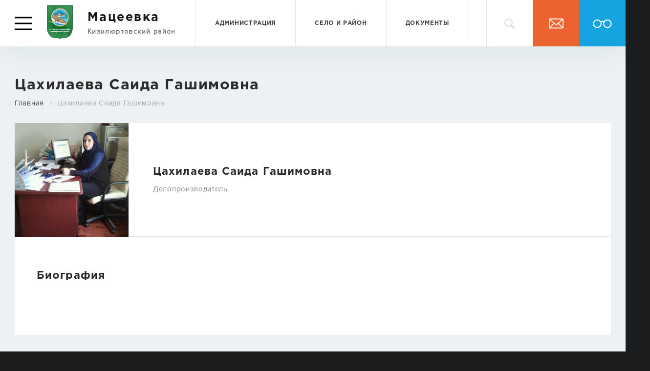

--- FILE ---
content_type: text/html; charset=UTF-8
request_url: http://matseevka.old.mr-kizilyurt.ru/gsp/person/deloproizvoditel-mo-sp-saida-tzakhilaeva-2/
body_size: 3876
content:
<!DOCTYPE html>
<html lang="ru">
	<head>
		<meta name="keywords" content=" Цахилаева Саида Гашимовна" />
<meta name="description" content=" Цахилаева Саида Гашимовна" />
<link rel="stylesheet" type="text/css" href="/assets/94410b96/css/bootstrap-yii.css" />
<link rel="stylesheet" type="text/css" href="/themes/frontend/gsp/css/theme_v104.css" />
<link rel="stylesheet" type="text/css" href="/themes/frontend/gsp/css/font-awesome.css" />
<script type="text/javascript" src="/assets/177a65dd/jquery.js"></script>
<script type="text/javascript" src="/assets/94410b96/js/bootstrap.js"></script>
<title> Цахилаева Саида Гашимовна</title>
		<meta charset="UTF-8" />
		<meta http-equiv="Content-Type" content="text/html; charset=UTF-8" />
		<meta name="viewport" content="width=device-width, initial-scale=1">
		<meta http-equiv="X-UA-Compatible" content="IE=edge">
		<meta name="imagetoolbar" content="no">
		<meta name="msthemecompatible" content="no">
		<meta name="cleartype" content="on">
		<meta name="HandheldFriendly" content="True">
		<meta name="format-detection" content="telephone=no">
		<meta name="format-detection" content="address=no">
		<meta name="apple-mobile-web-app-capable" content="yes">
		<meta name="apple-mobile-web-app-status-bar-style" content="black-translucent">
		<link title="Последние новости" type="application/rss+xml" rel="alternate" href="http://matseevka.old.mr-kizilyurt.ru/press/rss/"/>
	</head>
	<body>
		<div id="perspective" class="perspective">
	<div class="z-container">
        <div class="wrapper">
			<div class="wrapper-shadow"></div>
			<div class="navbar main-navbar">
				<div class="navbar-inner">
					<div class="container">
						<a id="showMenu" class="zmenu-toggle">
							<div class="burger">
								<span></span>
								<span></span>
								<span></span>
							</div>
						</a>
						<a data-toggle="collapse" data-target=".nav-collapse" class="btn btn-navbar">
							<span class="icon-bar"></span>
							<span class="icon-bar"></span>
							<span class="icon-bar"></span>
						</a>
						<a href="http://matseevka.old.mr-kizilyurt.ru/" class="brand">
							<img src="/cache/709e1517/rs-w69-h69-8f8d34d4e2f8a973f95274eca724bec3_%D0%9D%D0%B5%D1%87%D0%B0%D0%B5%D0%B2%D1%81%D0%BA%D0%B8%D0%B9%20%D1%81%D0%B5%D0%BB%D1%8C%D1%81%D0%BE%D0%B2%D0%B5%D1%82.png" alt="Мацеевка">
							<span class="brand-title">Мацеевка<span>Кизилюртовский район</span></span>						</a>
												<ul class="nav-icons icons-3">
														<li><a href="#" class="top-grey" id="navbar-search-button" title="Поиск по сайту"><i class="jicon-search"></i></a></li>
																					<li><a rel="#navbar-contact-overlay" class="top-red" id="navbar-contact-button" title="Обратная связь" href="/gsp/feedback/send/"><i class="jicon-envelope"></i></a></li>
																					<li><a href="/gsp/contrast/" class="top-blue" title="Упрощенный режим для слабовидящих"><i class="jicon-glasses"></i></a></li>
													</ul>
												<div class="nav-collapse collapse">
													<ul class="nav">
															<li>
									<a href="/administration/">Администрация</a>								</li>
															<li>
									<a href="/about/">Село и район</a>								</li>
															<li>
									<a href="/documents/">Документы</a>								</li>
														</ul>
												</div>
					</div>
				</div>
			</div>
		<div class="main">
			<header class=""><div class="container-fluid"><div class="row-fluid"><div class="span12"><div class="page-header">
	<h1>Цахилаева Саида  Гашимовна </h1>
	<ul class="breadcrumb">
			<li><a href="/">Главная</a></li>
			<li><a href=".">Цахилаева Саида  Гашимовна </a></li>
		</ul>
</div>
</div></div></div></header><section class="content-inner"><div class="container-fluid"><div class="row-fluid"><div class="span12"><div class="widget-peoples">
	<div class="media"><span class="pull-left"><img src="/cache/cc190720/cr-w233-h233-center-middle-f93126a6d913211469e0968a4d87d104_img-20160603-wa0002.jpg" alt="Цахилаева Саида  Гашимовна " class="media-object"></span>
		<div class="media-body">
			<h4 class="media-heading">Цахилаева Саида  Гашимовна </h4>
			Делопроизводитель		</div>
	</div>
</div>
<div class="widget-bio">
	<h4>Биография</h4>
	</div>
</div></div></div></section><footer class=""><div class="container-fluid"><div class="row-fluid"><div class="span12"><div class="footer-contacts">
	<div class="row-fluid">
			<div class="span4 contact-address">
			<h5>Республика Дагестан, Кизилюртовский район, с. Нечаевка ул. И. Шамиля, 3</h5>
			<p>Почтовый адрес</p>
		</div>
			<div class="span4 contact-phone">
			<h5><a href="tel:+7 (928) 572-27-97">+7 (928) 572-27-97</a></h5>
			<p>Номер телефона администрации МО СП «сельсовет Нечаевский»</p>
		</div>
			<div class="span4 contact-email">
			<h5><a href="mailto:Alamova65@mail.ru">Alamova65@mail.ru</a></h5>
			<p>Электронная почта</p>
		</div>
		</div>
</div>

<div class="footer-links">
	<div class="row-fluid">
					<div class="span3">
						<h4>Село и район</h4>
						<ul>
							<li>
					<a href="/about/history/">История села</a>				</li>
							<li>
					<a href="/about/symbolics/">Символика</a>				</li>
							<li>
					<a href="/about/ghymn/">Гимн района</a>				</li>
							<li>
					<a href="/about/map/">Карта района</a>				</li>
						</ul>
				</div>
					<div class="span3">
						<h4>Администрация</h4>
						<ul>
							<li>
					<a href="/administration/structure/">Структура администрации</a>				</li>
							<li>
					<a href="/administration/municipal-service/">Муниципальные услуги</a>				</li>
							<li>
					<a href="/administration/reception/">Работа с обращениями граждан</a>				</li>
							<li>
					<a href="/administration/contacts/">Контактная информация</a>				</li>
						</ul>
				</div>
					<div class="span3">
						<h4>Документы</h4>
						<ul>
							<li>
					<a href="/documents/budget/">Бюджет для граждан</a>				</li>
							<li>
					<a href="/documents/regulations/">Нормативные документы</a>				</li>
						</ul>
				</div>
					<div class="span3">
						<h4>Прочее</h4>
						<ul>
							<li>
					<a href="/other/projects/">Приоритетные проекты</a>				</li>
							<li>
					<a href="/other/maps/">Карта сайта</a>				</li>
						</ul>
				</div>
		</div>
</div>

<div class="footer">
	<div class="row-fluid">
		<div class="span1"><a href="http://matseevka.old.mr-kizilyurt.ru/"><img src="/cache/709e1517/rs-w69-h69-8f8d34d4e2f8a973f95274eca724bec3_%D0%9D%D0%B5%D1%87%D0%B0%D0%B5%D0%B2%D1%81%D0%BA%D0%B8%D0%B9%20%D1%81%D0%B5%D0%BB%D1%8C%D1%81%D0%BE%D0%B2%D0%B5%D1%82.png" alt="Мацеевка"></a></div>
		<div class="span8"><p>Администрация муниципального образования сельского поселения &laquo;сельсовет Нечаевский&raquo; (с. Мацеевка) Кизилюртовского района Республики Дагестан. Разрешается и приветствуется любое неискаженное цитирование материалов этого ресурса. Cсылка на официальный сайт обязательна.</p>
</div>
		<div class="span3">
					</div>
	</div>
</div>
</div></div></div></footer>		</div>
		        </div>
	</div>
	<div class="widget-zmenu">
        <div class="zmenu">
								<div class="item">
								<h4>Село и район</h4>
								<ul>
									<li>
						<a href="/about/history/">История села</a>					</li>
									<li>
						<a href="/about/symbolics/">Символика</a>					</li>
									<li>
						<a href="/about/ghymn/">Гимн района</a>					</li>
									<li>
						<a href="/about/map/">Карта района</a>					</li>
								</ul>
						</div>
								<div class="item">
								<h4>Администрация</h4>
								<ul>
									<li>
						<a href="/administration/structure/">Структура администрации</a>					</li>
									<li>
						<a href="/administration/municipal-service/">Муниципальные услуги</a>					</li>
									<li>
						<a href="/administration/reception/">Работа с обращениями граждан</a>					</li>
									<li>
						<a href="/administration/contacts/">Контактная информация</a>					</li>
								</ul>
						</div>
								<div class="item">
								<h4>Документы</h4>
								<ul>
									<li>
						<a href="/documents/budget/">Бюджет для граждан</a>					</li>
									<li>
						<a href="/documents/regulations/">Нормативные документы</a>					</li>
								</ul>
						</div>
								<div class="item">
								<h4>Прочее</h4>
								<ul>
									<li>
						<a href="/other/projects/">Приоритетные проекты</a>					</li>
									<li>
						<a href="/other/maps/">Карта сайта</a>					</li>
								</ul>
						</div>
		        </div>
	</div>
</div>
<div id="navbar-search-widget" class="navbar-search__widget" style="display: none;">
	<form method="get" action="/search/index/">
		<a href="#" id="navbar-search-close" class="navbar-search__close"></a>
		<div class="navbar-search__input">
			<label for="navbar-search-input">Поиск по сайту</label>
			<input type="text" name="q" value="" id="navbar-search-input">
		</div>
		<button type="submit" class="btn">Искать</button>
	</form>
</div>
	<script type="text/javascript" src="/themes/frontend/gsp/js/modernizr.js"></script>
<script type="text/javascript" src="/assets/ae5732e2/js/jquery.tools.overlay.min.js"></script>
<script type="text/javascript">
/*<![CDATA[*/
jQuery(function($) {
jQuery('[rel="tooltip"]').tooltip();
jQuery('[rel="popover"]').popover();
$('#navbar-search-button').on('click',function(e){e.preventDefault();e.stopPropagation();var widget = $('#navbar-search-widget'),shadow = $('<div />').addClass('navbar-search__shadow');$('body').prepend(shadow);widget.show();$('#navbar-search-input').focus();$('#navbar-search-close').off('click').on('click',function(e){widget.hide();shadow.remove();});});

$('[data-toggle="overlay"]').overlay({
	mask: 'white'
});

jQuery('body').append($('<div />').attr('id','navbar-contact-overlay').addClass('overlay').append($('<div />').addClass('heading').text('Обратная связь')).append($('<div />').addClass('content')));
jQuery('#navbar-contact-button').each(function(){var a = jQuery(this);a.overlay({mask: 'white',onBeforeLoad: function(){var content = this.getOverlay().find('.content');content.empty().removeClass('error').addClass('loading');content.load(a.attr('href'),function(response, status, xhr){content.removeClass('loading');if (status == 'error') {content.addClass('error').text(response);}var handler = function(){var form = $(this);form.on('submit',function(e){e.preventDefault();jQuery.ajax({type: 'POST',url: form.attr('action') || document.location,cache: false,data: form.serialize(),success: function(html){ form.replaceWith(html); content.find('form').each(handler); }});return false;});};content.find('form').each(handler);});}});});
!function(){function n(){return window.pageYOffset||e.scrollTop}var e=window.document.documentElement,t=Modernizr.csstransitions,o={WebkitTransition:"webkitTransitionEnd",MozTransition:"transitionend",OTransition:"oTransitionEnd",msTransition:"MSTransitionEnd",transition:"transitionend"},i=o[Modernizr.prefixed("transition")],s=0,a=$("#showMenu"),r=$(".perspective"),c=$(".z-container"),d=$(".wrapper");a.on("click",function(e){e.stopPropagation(),e.preventDefault(),s=n(),d.css("top",-1*s),document.body.scrollTop=document.documentElement.scrollTop=0,r.addClass("modalview"),setTimeout(function(){r.addClass("animate")},25)}),c.on("click",function(n){if($(".modalview").length&&(n.stopPropagation(),n.preventDefault()),r.hasClass("animate")){var e=function(){document.getElementById("perspective").removeEventListener(i,e),$(".perspective").removeClass("modalview"),document.body.scrollTop=document.documentElement.scrollTop=s,d.css("top",0)};t?document.getElementById("perspective").addEventListener(i,e):e.call(),r.removeClass("animate")}})}();
});
/*]]>*/
</script>
</body>
</html>


--- FILE ---
content_type: text/css
request_url: http://matseevka.old.mr-kizilyurt.ru/themes/frontend/gsp/css/theme_v104.css
body_size: 38901
content:
/*!
 * Bootstrap v2.3.2
 *
 * Copyright 2012 Twitter, Inc
 * Licensed under the Apache License v2.0
 * http://www.apache.org/licenses/LICENSE-2.0
 *
 * Designed and built with all the love in the world @twitter by @mdo and @fat.
 */
article,
aside,
details,
figcaption,
figure,
footer,
header,
hgroup,
nav,
section {
  display: block;
}

audio,
canvas,
video {
  display: inline-block;
  *display: inline;
  *zoom: 1;
}

audio:not([controls]) {
  display: none;
}

html {
  font-size: 100%;
  -webkit-text-size-adjust: 100%;
  -ms-text-size-adjust: 100%;
}

a:focus {
  outline: thin dotted #333;
  outline: 5px auto -webkit-focus-ring-color;
  outline-offset: -2px;
}

a:hover,
a:active {
  outline: 0;
}

sub,
sup {
  position: relative;
  font-size: 75%;
  line-height: 0;
  vertical-align: baseline;
}

sup {
  top: -0.5em;
}

sub {
  bottom: -0.25em;
}

img {
  max-width: 100%;
  width: auto\9;
  height: auto;
  vertical-align: middle;
  border: 0;
  -ms-interpolation-mode: bicubic;
}

#map_canvas img,
.google-maps img {
  max-width: none;
}

button,
input,
select,
textarea {
  margin: 0;
  font-size: 100%;
  vertical-align: middle;
}

button,
input {
  *overflow: visible;
  line-height: normal;
}

button::-moz-focus-inner,
input::-moz-focus-inner {
  padding: 0;
  border: 0;
}

button,
html input[type="button"],
input[type="reset"],
input[type="submit"] {
  -webkit-appearance: button;
  cursor: pointer;
}

label,
select,
button,
input[type="button"],
input[type="reset"],
input[type="submit"],
input[type="radio"],
input[type="checkbox"] {
  cursor: pointer;
}

input[type="search"] {
  box-sizing: content-box;
  -webkit-appearance: textfield;
}

input[type="search"]::-webkit-search-decoration,
input[type="search"]::-webkit-search-cancel-button {
  -webkit-appearance: none;
}

textarea {
  overflow: auto;
  vertical-align: top;
}

@media print {
  * {
    text-shadow: none !important;
    color: #000 !important;
    background: transparent !important;
    box-shadow: none !important;
  }
  a,
  a:visited {
    text-decoration: underline;
  }
  a[href]:after {
    content: " (" attr(href) ")";
  }
  abbr[title]:after {
    content: " (" attr(title) ")";
  }
  .ir a:after,
  a[href^="javascript:"]:after,
  a[href^="#"]:after {
    content: "";
  }
  pre,
  blockquote {
    border: 1px solid #999;
    page-break-inside: avoid;
  }
  thead {
    display: table-header-group;
  }
  tr,
  img {
    page-break-inside: avoid;
  }
  img {
    max-width: 100% !important;
  }
  @page {
    margin: 0.5cm;
  }
  p,
  h2,
  h3 {
    orphans: 3;
    widows: 3;
  }
  h2,
  h3 {
    page-break-after: avoid;
  }
}

body {
  margin: 0 auto;
  min-width: 400px;
  max-width: 100%;
  font-family: "Proxima Nova Regular", "Proxima Nova Reg", sans-serif, sans-serif;
  font-size: 14px;
  line-height: 20px;
  color: #333;
  background-color: #fff;
}

a {
  color: #08c;
  text-decoration: none;
}

a:hover,
a:focus {
  color: #005580;
  text-decoration: underline;
}

.img-rounded {
  border-radius: 6px;
}

.img-polaroid {
  padding: 4px;
  background-color: #fff;
  border: 1px solid #ccc;
  border: 1px solid rgba(0, 0, 0, 0.2);
  box-shadow: 0 1px 3px rgba(0, 0, 0, 0.1);
}

.img-circle {
  border-radius: 500px;
}

.row {
  margin-left: -20px;
  *zoom: 1;
}

.row:before, .row:after {
  display: table;
  content: "";
  line-height: 0;
}

.row:after {
  clear: both;
}

[class*="span"] {
  float: left;
  min-height: 1px;
  margin-left: 20px;
}

.container,
.navbar-static-top .container,
.navbar-fixed-top .container,
.navbar-fixed-bottom .container {
  width: 940px;
}

.span1 {
  width: 60px;
}

.span2 {
  width: 140px;
}

.span3 {
  width: 220px;
}

.span4 {
  width: 300px;
}

.span5 {
  width: 380px;
}

.span6 {
  width: 460px;
}

.span7 {
  width: 540px;
}

.span8 {
  width: 620px;
}

.span9 {
  width: 700px;
}

.span10 {
  width: 780px;
}

.span11 {
  width: 860px;
}

.span12 {
  width: 940px;
}

.offset1 {
  margin-left: 100px;
}

.offset2 {
  margin-left: 180px;
}

.offset3 {
  margin-left: 260px;
}

.offset4 {
  margin-left: 340px;
}

.offset5 {
  margin-left: 420px;
}

.offset6 {
  margin-left: 500px;
}

.offset7 {
  margin-left: 580px;
}

.offset8 {
  margin-left: 660px;
}

.offset9 {
  margin-left: 740px;
}

.offset10 {
  margin-left: 820px;
}

.offset11 {
  margin-left: 900px;
}

.offset12 {
  margin-left: 980px;
}

.row-fluid {
  width: 100%;
  *zoom: 1;
}

.row-fluid:before, .row-fluid:after {
  display: table;
  content: "";
  line-height: 0;
}

.row-fluid:after {
  clear: both;
}

.row-fluid [class*="span"] {
  display: block;
  width: 100%;
  box-sizing: border-box;
  float: left;
  margin-left: 2.1276595745%;
  *margin-left: 2.0744680851%;
}

.row-fluid [class*="span"]:first-child {
  margin-left: 0;
}

.row-fluid .controls-row [class*="span"] + [class*="span"] {
  margin-left: 2.1276595745%;
}

.row-fluid .span1 {
  width: 6.3829787234%;
  *width: 6.329787234%;
}

.row-fluid .span2 {
  width: 14.8936170213%;
  *width: 14.8404255319%;
}

.row-fluid .span3 {
  width: 23.4042553191%;
  *width: 23.3510638298%;
}

.row-fluid .span4 {
  width: 31.914893617%;
  *width: 31.8617021277%;
}

.row-fluid .span5 {
  width: 40.4255319149%;
  *width: 40.3723404255%;
}

.row-fluid .span6 {
  width: 48.9361702128%;
  *width: 48.8829787234%;
}

.row-fluid .span7 {
  width: 57.4468085106%;
  *width: 57.3936170213%;
}

.row-fluid .span8 {
  width: 65.9574468085%;
  *width: 65.9042553191%;
}

.row-fluid .span9 {
  width: 74.4680851064%;
  *width: 74.414893617%;
}

.row-fluid .span10 {
  width: 82.9787234043%;
  *width: 82.9255319149%;
}

.row-fluid .span11 {
  width: 91.4893617021%;
  *width: 91.4361702128%;
}

.row-fluid .span12 {
  width: 100%;
  *width: 99.9468085106%;
}

.row-fluid .offset1 {
  margin-left: 10.6382978723%;
  *margin-left: 10.5319148936%;
}

.row-fluid .offset1:first-child {
  margin-left: 8.5106382979%;
  *margin-left: 8.4042553191%;
}

.row-fluid .offset2 {
  margin-left: 19.1489361702%;
  *margin-left: 19.0425531915%;
}

.row-fluid .offset2:first-child {
  margin-left: 17.0212765957%;
  *margin-left: 16.914893617%;
}

.row-fluid .offset3 {
  margin-left: 27.6595744681%;
  *margin-left: 27.5531914894%;
}

.row-fluid .offset3:first-child {
  margin-left: 25.5319148936%;
  *margin-left: 25.4255319149%;
}

.row-fluid .offset4 {
  margin-left: 36.170212766%;
  *margin-left: 36.0638297872%;
}

.row-fluid .offset4:first-child {
  margin-left: 34.0425531915%;
  *margin-left: 33.9361702128%;
}

.row-fluid .offset5 {
  margin-left: 44.6808510638%;
  *margin-left: 44.5744680851%;
}

.row-fluid .offset5:first-child {
  margin-left: 42.5531914894%;
  *margin-left: 42.4468085106%;
}

.row-fluid .offset6 {
  margin-left: 53.1914893617%;
  *margin-left: 53.085106383%;
}

.row-fluid .offset6:first-child {
  margin-left: 51.0638297872%;
  *margin-left: 50.9574468085%;
}

.row-fluid .offset7 {
  margin-left: 61.7021276596%;
  *margin-left: 61.5957446809%;
}

.row-fluid .offset7:first-child {
  margin-left: 59.5744680851%;
  *margin-left: 59.4680851064%;
}

.row-fluid .offset8 {
  margin-left: 70.2127659574%;
  *margin-left: 70.1063829787%;
}

.row-fluid .offset8:first-child {
  margin-left: 68.085106383%;
  *margin-left: 67.9787234043%;
}

.row-fluid .offset9 {
  margin-left: 78.7234042553%;
  *margin-left: 78.6170212766%;
}

.row-fluid .offset9:first-child {
  margin-left: 76.5957446809%;
  *margin-left: 76.4893617021%;
}

.row-fluid .offset10 {
  margin-left: 87.2340425532%;
  *margin-left: 87.1276595745%;
}

.row-fluid .offset10:first-child {
  margin-left: 85.1063829787%;
  *margin-left: 85%;
}

.row-fluid .offset11 {
  margin-left: 95.7446808511%;
  *margin-left: 95.6382978723%;
}

.row-fluid .offset11:first-child {
  margin-left: 93.6170212766%;
  *margin-left: 93.5106382979%;
}

.row-fluid .offset12 {
  margin-left: 104.255319149%;
  *margin-left: 104.14893617%;
}

.row-fluid .offset12:first-child {
  margin-left: 102.127659574%;
  *margin-left: 102.021276596%;
}

[class*="span"].hide,
.row-fluid [class*="span"].hide {
  display: none;
}

[class*="span"].pull-right,
.row-fluid [class*="span"].pull-right {
  float: right;
}

.container {
  margin-right: auto;
  margin-left: auto;
  *zoom: 1;
}

.container:before, .container:after {
  display: table;
  content: "";
  line-height: 0;
}

.container:after {
  clear: both;
}

.container-fluid {
  padding-right: 20px;
  padding-left: 20px;
  *zoom: 1;
}

.container-fluid:before, .container-fluid:after {
  display: table;
  content: "";
  line-height: 0;
}

.container-fluid:after {
  clear: both;
}

p {
  margin: 0 0 10px;
}

.lead {
  margin-bottom: 20px;
  font-size: 21px;
  font-weight: 200;
  line-height: 30px;
}

small {
  font-size: 85%;
}

strong {
  font-weight: bold;
}

em {
  font-style: italic;
}

cite {
  font-style: normal;
}

.muted {
  color: #999;
}

a.muted:hover,
a.muted:focus {
  color: gray;
}

.text-warning {
  color: #c09853;
}

a.text-warning:hover,
a.text-warning:focus {
  color: #a47e3c;
}

.text-error {
  color: #b94a48;
}

a.text-error:hover,
a.text-error:focus {
  color: #953b39;
}

.text-info {
  color: #3a87ad;
}

a.text-info:hover,
a.text-info:focus {
  color: #2d6987;
}

.text-success {
  color: #468847;
}

a.text-success:hover,
a.text-success:focus {
  color: #356635;
}

.text-left {
  text-align: left;
}

.text-right {
  text-align: right;
}

.text-center {
  text-align: center;
}

h1, h2, h3, h4, h5, h6 {
  margin: 10px 0;
  font-family: inherit;
  font-weight: bold;
  line-height: 20px;
  color: inherit;
  text-rendering: optimizelegibility;
}

h1 small, h2 small, h3 small, h4 small, h5 small, h6 small {
  font-weight: normal;
  line-height: 1;
  color: #999;
}

h1,
h2,
h3 {
  line-height: 40px;
}

h1 {
  font-size: 38.5px;
}

h2 {
  font-size: 31.5px;
}

h3 {
  font-size: 24.5px;
}

h4 {
  font-size: 17.5px;
}

h5 {
  font-size: 14px;
}

h6 {
  font-size: 11.9px;
}

h1 small {
  font-size: 24.5px;
}

h2 small {
  font-size: 17.5px;
}

h3 small {
  font-size: 14px;
}

h4 small {
  font-size: 14px;
}

ul, ol {
  padding: 0;
  margin: 0 0 10px 35px;
}

ul ul,
ul ol,
ol ol,
ol ul {
  margin-bottom: 0;
}

li {
  line-height: 28px;
  font-size: 17px;
}

ul.unstyled,
ol.unstyled {
  margin-left: 0;
  list-style: none;
}

ul.inline,
ol.inline {
  margin-left: 0;
  list-style: none;
}

ul.inline > li,
ol.inline > li {
  display: inline-block;
  *display: inline;
  /* IE7 inline-block hack */
  *zoom: 1;
  padding-left: 5px;
  padding-right: 5px;
}

dl {
  margin-bottom: 20px;
}

dt,
dd {
  line-height: 20px;
}

dt {
  font-weight: bold;
}

dd {
  margin-left: 10px;
}

.dl-horizontal {
  *zoom: 1;
}

.dl-horizontal:before, .dl-horizontal:after {
  display: table;
  content: "";
  line-height: 0;
}

.dl-horizontal:after {
  clear: both;
}

.dl-horizontal dt {
  float: left;
  width: 160px;
  clear: left;
  text-align: right;
  overflow: hidden;
  text-overflow: ellipsis;
  white-space: nowrap;
}

.dl-horizontal dd {
  margin-left: 180px;
}

hr {
  margin: 20px 0;
  border: 0;
  border-top: 1px solid #eee;
  border-bottom: 1px solid #fff;
}

abbr[title],
abbr[data-original-title] {
  cursor: help;
  border-bottom: 1px dotted #999;
}

abbr.initialism {
  font-size: 90%;
  text-transform: uppercase;
}

blockquote {
  padding: 0 0 0 15px;
  margin: 0 0 20px;
  border-left: 5px solid #eee;
}

blockquote p {
  margin-bottom: 0;
  font-size: 17.5px;
  font-weight: 300;
  line-height: 1.25;
}

blockquote small {
  display: block;
  line-height: 20px;
  color: #999;
}

blockquote small:before {
  content: '\2014 \00A0';
}

blockquote.pull-right {
  float: right;
  padding-right: 15px;
  padding-left: 0;
  border-right: 5px solid #eee;
  border-left: 0;
}

blockquote.pull-right p,
blockquote.pull-right small {
  text-align: right;
}

blockquote.pull-right small:before {
  content: '';
}

blockquote.pull-right small:after {
  content: '\00A0 \2014';
}

q:before,
q:after,
blockquote:before,
blockquote:after {
  content: "";
}

address {
  display: block;
  margin-bottom: 20px;
  font-style: normal;
  line-height: 20px;
}

code,
pre {
  padding: 0 3px 2px;
  font-family: Monaco, Menlo, Consolas, "Courier New", monospace;
  font-size: 12px;
  color: #333;
  border-radius: 3px;
}

code {
  padding: 2px 4px;
  color: #d14;
  background-color: #f7f7f9;
  border: 1px solid #e1e1e8;
  white-space: nowrap;
}

pre {
  display: block;
  padding: 9.5px;
  margin: 0 0 10px;
  font-size: 13px;
  line-height: 20px;
  word-break: break-all;
  word-wrap: break-word;
  white-space: pre;
  white-space: pre-wrap;
  background-color: #f5f5f5;
  border: 1px solid #ccc;
  border: 1px solid rgba(0, 0, 0, 0.15);
  border-radius: 0;
}

pre.prettyprint {
  margin-bottom: 20px;
}

pre code {
  padding: 0;
  color: inherit;
  white-space: pre;
  white-space: pre-wrap;
  background-color: transparent;
  border: 0;
}

.pre-scrollable {
  max-height: 340px;
  overflow-y: scroll;
}

form {
  margin: 0 0 20px;
}

fieldset {
  padding: 0;
  margin: 0;
  border: 0;
}

legend {
  display: block;
  width: 100%;
  padding: 0;
  margin-bottom: 20px;
  font-size: 21px;
  line-height: 40px;
  color: #333;
  border: 0;
  border-bottom: 1px solid #e5e5e5;
}

legend small {
  font-size: 15px;
  color: #999;
}

label,
input,
button,
select,
textarea {
  font-size: 14px;
  font-weight: normal;
  line-height: 20px;
}

input,
button,
select,
textarea {
  font-family: "Proxima Nova Regular", "Proxima Nova Reg", sans-serif, sans-serif;
}

label {
  display: block;
  margin-bottom: 5px;
}

select,
textarea,
input[type="text"],
input[type="password"],
input[type="datetime"],
input[type="datetime-local"],
input[type="date"],
input[type="month"],
input[type="time"],
input[type="week"],
input[type="number"],
input[type="email"],
input[type="url"],
input[type="search"],
input[type="tel"],
input[type="color"],
.uneditable-input {
  display: inline-block;
  height: 20px;
  padding: 4px 6px;
  margin-bottom: 10px;
  font-size: 14px;
  line-height: 20px;
  color: #555;
  border-radius: 0;
  vertical-align: middle;
}

input,
textarea,
.uneditable-input {
  width: 206px;
}

textarea {
  height: auto;
}

textarea,
input[type="text"],
input[type="password"],
input[type="datetime"],
input[type="datetime-local"],
input[type="date"],
input[type="month"],
input[type="time"],
input[type="week"],
input[type="number"],
input[type="email"],
input[type="url"],
input[type="search"],
input[type="tel"],
input[type="color"],
.uneditable-input {
  background-color: #fff;
  border: 1px solid #ccc;
  box-shadow: inset 0 1px 1px rgba(0, 0, 0, 0.075);
  transition: border linear 0.2s, box-shadow linear 0.2s;
}

textarea:focus,
input[type="text"]:focus,
input[type="password"]:focus,
input[type="datetime"]:focus,
input[type="datetime-local"]:focus,
input[type="date"]:focus,
input[type="month"]:focus,
input[type="time"]:focus,
input[type="week"]:focus,
input[type="number"]:focus,
input[type="email"]:focus,
input[type="url"]:focus,
input[type="search"]:focus,
input[type="tel"]:focus,
input[type="color"]:focus,
.uneditable-input:focus {
  border-color: rgba(82, 168, 236, 0.8);
  outline: 0;
  outline: thin dotted \9;
  /* IE6-9 */
  box-shadow: inset 0 1px 1px rgba(0, 0, 0, 0.075), 0 0 8px rgba(82, 168, 236, 0.6);
}

input[type="radio"],
input[type="checkbox"] {
  margin: 4px 0 0;
  *margin-top: 0;
  /* IE7 */
  margin-top: 1px \9;
  /* IE8-9 */
  line-height: normal;
}

input[type="file"],
input[type="image"],
input[type="submit"],
input[type="reset"],
input[type="button"],
input[type="radio"],
input[type="checkbox"] {
  width: auto;
}

select,
input[type="file"] {
  height: 30px;
  /* In IE7, the height of the select element cannot be changed by height, only font-size */
  *margin-top: 4px;
  /* For IE7, add top margin to align select with labels */
  line-height: 30px;
}

select {
  width: 220px;
  border: 1px solid #ccc;
  background-color: #fff;
}

select[multiple],
select[size] {
  height: auto;
}

select:focus,
input[type="file"]:focus,
input[type="radio"]:focus,
input[type="checkbox"]:focus {
  outline: thin dotted #333;
  outline: 5px auto -webkit-focus-ring-color;
  outline-offset: -2px;
}

.uneditable-input,
.uneditable-textarea {
  color: #999;
  background-color: #fcfcfc;
  border-color: #ccc;
  box-shadow: inset 0 1px 2px rgba(0, 0, 0, 0.025);
  cursor: not-allowed;
}

.uneditable-input {
  overflow: hidden;
  white-space: nowrap;
}

.uneditable-textarea {
  width: auto;
  height: auto;
}

input:-moz-placeholder,
textarea:-moz-placeholder {
  color: #999;
}

input:-ms-input-placeholder,
textarea:-ms-input-placeholder {
  color: #999;
}

input::-webkit-input-placeholder,
textarea::-webkit-input-placeholder {
  color: #999;
}

.radio,
.checkbox {
  min-height: 20px;
  padding-left: 20px;
}

.radio input[type="radio"],
.checkbox input[type="checkbox"] {
  float: left;
  margin-left: -20px;
}

.controls > .radio:first-child,
.controls > .checkbox:first-child {
  padding-top: 5px;
}

.radio.inline,
.checkbox.inline {
  display: inline-block;
  padding-top: 5px;
  margin-bottom: 0;
  vertical-align: middle;
}

.radio.inline + .radio.inline,
.checkbox.inline + .checkbox.inline {
  margin-left: 10px;
}

.input-mini {
  width: 60px;
}

.input-small {
  width: 90px;
}

.input-medium {
  width: 150px;
}

.input-large {
  width: 210px;
}

.input-xlarge {
  width: 270px;
}

.input-xxlarge {
  width: 530px;
}

input[class*="span"],
select[class*="span"],
textarea[class*="span"],
.uneditable-input[class*="span"],
.row-fluid input[class*="span"],
.row-fluid select[class*="span"],
.row-fluid textarea[class*="span"],
.row-fluid .uneditable-input[class*="span"] {
  float: none;
  margin-left: 0;
}

.input-append input[class*="span"],
.input-append .uneditable-input[class*="span"],
.input-prepend input[class*="span"],
.input-prepend .uneditable-input[class*="span"],
.row-fluid input[class*="span"],
.row-fluid select[class*="span"],
.row-fluid textarea[class*="span"],
.row-fluid .uneditable-input[class*="span"],
.row-fluid .input-prepend [class*="span"],
.row-fluid .input-append [class*="span"] {
  display: inline-block;
}

input,
textarea,
.uneditable-input {
  margin-left: 0;
}

.controls-row [class*="span"] + [class*="span"] {
  margin-left: 20px;
}

input.span1,
textarea.span1,
.uneditable-input.span1 {
  width: 46px;
}

input.span2,
textarea.span2,
.uneditable-input.span2 {
  width: 126px;
}

input.span3,
textarea.span3,
.uneditable-input.span3 {
  width: 206px;
}

input.span4,
textarea.span4,
.uneditable-input.span4 {
  width: 286px;
}

input.span5,
textarea.span5,
.uneditable-input.span5 {
  width: 366px;
}

input.span6,
textarea.span6,
.uneditable-input.span6 {
  width: 446px;
}

input.span7,
textarea.span7,
.uneditable-input.span7 {
  width: 526px;
}

input.span8,
textarea.span8,
.uneditable-input.span8 {
  width: 606px;
}

input.span9,
textarea.span9,
.uneditable-input.span9 {
  width: 686px;
}

input.span10,
textarea.span10,
.uneditable-input.span10 {
  width: 766px;
}

input.span11,
textarea.span11,
.uneditable-input.span11 {
  width: 846px;
}

input.span12,
textarea.span12,
.uneditable-input.span12 {
  width: 926px;
}

.controls-row {
  *zoom: 1;
}

.controls-row:before, .controls-row:after {
  display: table;
  content: "";
  line-height: 0;
}

.controls-row:after {
  clear: both;
}

.controls-row [class*="span"],
.row-fluid .controls-row [class*="span"] {
  float: left;
}

.controls-row .checkbox[class*="span"],
.controls-row .radio[class*="span"] {
  padding-top: 5px;
}

input[disabled],
select[disabled],
textarea[disabled],
input[readonly],
select[readonly],
textarea[readonly] {
  cursor: not-allowed;
  background-color: #eee;
}

input[type="radio"][disabled],
input[type="checkbox"][disabled],
input[type="radio"][readonly],
input[type="checkbox"][readonly] {
  background-color: transparent;
}

.control-group.warning .control-label,
.control-group.warning .help-block,
.control-group.warning .help-inline {
  color: #c09853;
}

.control-group.warning .checkbox,
.control-group.warning .radio,
.control-group.warning input,
.control-group.warning select,
.control-group.warning textarea {
  color: #c09853;
}

.control-group.warning input,
.control-group.warning select,
.control-group.warning textarea {
  border-color: #c09853;
  box-shadow: inset 0 1px 1px rgba(0, 0, 0, 0.075);
}

.control-group.warning input:focus,
.control-group.warning select:focus,
.control-group.warning textarea:focus {
  border-color: #a47e3c;
  box-shadow: inset 0 1px 1px rgba(0, 0, 0, 0.075), 0 0 6px #dbc59e;
}

.control-group.warning .input-prepend .add-on,
.control-group.warning .input-append .add-on {
  color: #c09853;
  background-color: #fcf8e3;
  border-color: #c09853;
}

.control-group.error .control-label,
.control-group.error .help-block,
.control-group.error .help-inline {
  color: #b94a48;
}

.control-group.error .checkbox,
.control-group.error .radio,
.control-group.error input,
.control-group.error select,
.control-group.error textarea {
  color: #b94a48;
}

.control-group.error input,
.control-group.error select,
.control-group.error textarea {
  border-color: #b94a48;
  box-shadow: inset 0 1px 1px rgba(0, 0, 0, 0.075);
}

.control-group.error input:focus,
.control-group.error select:focus,
.control-group.error textarea:focus {
  border-color: #953b39;
  box-shadow: inset 0 1px 1px rgba(0, 0, 0, 0.075), 0 0 6px #d59392;
}

.control-group.error .input-prepend .add-on,
.control-group.error .input-append .add-on {
  color: #b94a48;
  background-color: #f2dede;
  border-color: #b94a48;
}

.control-group.success .control-label,
.control-group.success .help-block,
.control-group.success .help-inline {
  color: #468847;
}

.control-group.success .checkbox,
.control-group.success .radio,
.control-group.success input,
.control-group.success select,
.control-group.success textarea {
  color: #468847;
}

.control-group.success input,
.control-group.success select,
.control-group.success textarea {
  border-color: #468847;
  box-shadow: inset 0 1px 1px rgba(0, 0, 0, 0.075);
}

.control-group.success input:focus,
.control-group.success select:focus,
.control-group.success textarea:focus {
  border-color: #356635;
  box-shadow: inset 0 1px 1px rgba(0, 0, 0, 0.075), 0 0 6px #7aba7b;
}

.control-group.success .input-prepend .add-on,
.control-group.success .input-append .add-on {
  color: #468847;
  background-color: #dff0d8;
  border-color: #468847;
}

.control-group.info .control-label,
.control-group.info .help-block,
.control-group.info .help-inline {
  color: #3a87ad;
}

.control-group.info .checkbox,
.control-group.info .radio,
.control-group.info input,
.control-group.info select,
.control-group.info textarea {
  color: #3a87ad;
}

.control-group.info input,
.control-group.info select,
.control-group.info textarea {
  border-color: #3a87ad;
  box-shadow: inset 0 1px 1px rgba(0, 0, 0, 0.075);
}

.control-group.info input:focus,
.control-group.info select:focus,
.control-group.info textarea:focus {
  border-color: #2d6987;
  box-shadow: inset 0 1px 1px rgba(0, 0, 0, 0.075), 0 0 6px #7ab5d3;
}

.control-group.info .input-prepend .add-on,
.control-group.info .input-append .add-on {
  color: #3a87ad;
  background-color: #d9edf7;
  border-color: #3a87ad;
}

input:focus:invalid,
textarea:focus:invalid,
select:focus:invalid {
  color: #b94a48;
  border-color: #ee5f5b;
}

input:focus:invalid:focus,
textarea:focus:invalid:focus,
select:focus:invalid:focus {
  border-color: #e9322d;
  box-shadow: 0 0 6px #f8b9b7;
}

.form-actions {
  padding: 19px 20px 20px;
  margin-top: 20px;
  margin-bottom: 20px;
  background-color: #f5f5f5;
  border-top: 1px solid #e5e5e5;
  *zoom: 1;
}

.form-actions:before, .form-actions:after {
  display: table;
  content: "";
  line-height: 0;
}

.form-actions:after {
  clear: both;
}

.help-block,
.help-inline {
  color: #595959;
}

.help-block {
  display: block;
  margin-bottom: 10px;
}

.help-inline {
  display: inline-block;
  *display: inline;
  /* IE7 inline-block hack */
  *zoom: 1;
  vertical-align: middle;
  padding-left: 5px;
}

.input-append,
.input-prepend {
  display: inline-block;
  margin-bottom: 10px;
  vertical-align: middle;
  font-size: 0;
  white-space: nowrap;
}

.input-append input,
.input-append select,
.input-append .uneditable-input,
.input-append .dropdown-menu,
.input-append .popover,
.input-prepend input,
.input-prepend select,
.input-prepend .uneditable-input,
.input-prepend .dropdown-menu,
.input-prepend .popover {
  font-size: 14px;
}

.input-append input,
.input-append select,
.input-append .uneditable-input,
.input-prepend input,
.input-prepend select,
.input-prepend .uneditable-input {
  position: relative;
  margin-bottom: 0;
  *margin-left: 0;
  vertical-align: top;
  border-radius: 0 0 0 0;
}

.input-append input:focus,
.input-append select:focus,
.input-append .uneditable-input:focus,
.input-prepend input:focus,
.input-prepend select:focus,
.input-prepend .uneditable-input:focus {
  z-index: 2;
}

.input-append .add-on,
.input-prepend .add-on {
  display: inline-block;
  width: auto;
  height: 20px;
  min-width: 16px;
  padding: 4px 5px;
  font-size: 14px;
  font-weight: normal;
  line-height: 20px;
  text-align: center;
  text-shadow: 0 1px 0 #fff;
  background-color: #eee;
  border: 1px solid #ccc;
}

.input-append .add-on,
.input-append .btn,
.input-append .btn-group > .dropdown-toggle,
.input-prepend .add-on,
.input-prepend .btn,
.input-prepend .btn-group > .dropdown-toggle {
  vertical-align: top;
  border-radius: 0;
}

.input-append .active,
.input-prepend .active {
  background-color: #a9dba9;
  border-color: #46a546;
}

.input-prepend .add-on,
.input-prepend .btn {
  margin-right: -1px;
}

.input-prepend .add-on:first-child,
.input-prepend .btn:first-child {
  border-radius: 0 0 0 0;
}

.input-append input,
.input-append select,
.input-append .uneditable-input {
  border-radius: 0 0 0 0;
}

.input-append input + .btn-group .btn:last-child,
.input-append select + .btn-group .btn:last-child,
.input-append .uneditable-input + .btn-group .btn:last-child {
  border-radius: 0 0 0 0;
}

.input-append .add-on,
.input-append .btn,
.input-append .btn-group {
  margin-left: -1px;
}

.input-append .add-on:last-child,
.input-append .btn:last-child,
.input-append .btn-group:last-child > .dropdown-toggle {
  border-radius: 0 0 0 0;
}

.input-prepend.input-append input,
.input-prepend.input-append select,
.input-prepend.input-append .uneditable-input {
  border-radius: 0;
}

.input-prepend.input-append input + .btn-group .btn,
.input-prepend.input-append select + .btn-group .btn,
.input-prepend.input-append .uneditable-input + .btn-group .btn {
  border-radius: 0 0 0 0;
}

.input-prepend.input-append .add-on:first-child,
.input-prepend.input-append .btn:first-child {
  margin-right: -1px;
  border-radius: 0 0 0 0;
}

.input-prepend.input-append .add-on:last-child,
.input-prepend.input-append .btn:last-child {
  margin-left: -1px;
  border-radius: 0 0 0 0;
}

.input-prepend.input-append .btn-group:first-child {
  margin-left: 0;
}

input.search-query {
  padding-right: 14px;
  padding-right: 4px \9;
  padding-left: 14px;
  padding-left: 4px \9;
  /* IE7-8 doesn't have border-radius, so don't indent the padding */
  margin-bottom: 0;
  border-radius: 15px;
}

/* Allow for input prepend/append in search forms */
.form-search .input-append .search-query,
.form-search .input-prepend .search-query {
  border-radius: 0;
}

.form-search .input-append .search-query {
  border-radius: 14px 0 0 14px;
}

.form-search .input-append .btn {
  border-radius: 0 14px 14px 0;
}

.form-search .input-prepend .search-query {
  border-radius: 0 14px 14px 0;
}

.form-search .input-prepend .btn {
  border-radius: 14px 0 0 14px;
}

.form-search input,
.form-search textarea,
.form-search select,
.form-search .help-inline,
.form-search .uneditable-input,
.form-search .input-prepend,
.form-search .input-append,
.form-inline input,
.form-inline textarea,
.form-inline select,
.form-inline .help-inline,
.form-inline .uneditable-input,
.form-inline .input-prepend,
.form-inline .input-append,
.form-horizontal input,
.form-horizontal textarea,
.form-horizontal select,
.form-horizontal .help-inline,
.form-horizontal .uneditable-input,
.form-horizontal .input-prepend,
.form-horizontal .input-append {
  display: inline-block;
  *display: inline;
  /* IE7 inline-block hack */
  *zoom: 1;
  margin-bottom: 0;
  vertical-align: middle;
}

.form-search .hide,
.form-inline .hide,
.form-horizontal .hide {
  display: none;
}

.form-search label,
.form-inline label,
.form-search .btn-group,
.form-inline .btn-group {
  display: inline-block;
}

.form-search .input-append,
.form-inline .input-append,
.form-search .input-prepend,
.form-inline .input-prepend {
  margin-bottom: 0;
}

.form-search .radio,
.form-search .checkbox,
.form-inline .radio,
.form-inline .checkbox {
  padding-left: 0;
  margin-bottom: 0;
  vertical-align: middle;
}

.form-search .radio input[type="radio"],
.form-search .checkbox input[type="checkbox"],
.form-inline .radio input[type="radio"],
.form-inline .checkbox input[type="checkbox"] {
  float: left;
  margin-right: 3px;
  margin-left: 0;
}

.control-group {
  margin-bottom: 10px;
}

legend + .control-group {
  margin-top: 20px;
  -webkit-margin-top-collapse: separate;
}

.form-horizontal .control-group {
  margin-bottom: 20px;
  *zoom: 1;
}

.form-horizontal .control-group:before, .form-horizontal .control-group:after {
  display: table;
  content: "";
  line-height: 0;
}

.form-horizontal .control-group:after {
  clear: both;
}

.form-horizontal .control-label {
  float: left;
  width: 160px;
  padding-top: 5px;
  text-align: right;
}

.form-horizontal .controls {
  *display: inline-block;
  *padding-left: 20px;
  margin-left: 180px;
  *margin-left: 0;
}

.form-horizontal .controls:first-child {
  *padding-left: 180px;
}

.form-horizontal .help-block {
  margin-bottom: 0;
}

.form-horizontal input + .help-block,
.form-horizontal select + .help-block,
.form-horizontal textarea + .help-block,
.form-horizontal .uneditable-input + .help-block,
.form-horizontal .input-prepend + .help-block,
.form-horizontal .input-append + .help-block {
  margin-top: 10px;
}

.form-horizontal .form-actions {
  padding-left: 180px;
}

table {
  max-width: 100%;
  background-color: transparent;
  border-collapse: collapse;
  border-spacing: 0;
}

.table {
  width: 100%;
  margin-bottom: 20px;
}

.table th,
.table td {
  padding: 8px;
  line-height: 20px;
  text-align: left;
  vertical-align: top;
  border-top: 1px solid #ddd;
  font-size: 17px;
  line-height: 28px;
}

.table th {
  font-weight: bold;
}

.table thead th {
  vertical-align: bottom;
}

.table caption + thead tr:first-child th,
.table caption + thead tr:first-child td,
.table colgroup + thead tr:first-child th,
.table colgroup + thead tr:first-child td,
.table thead:first-child tr:first-child th,
.table thead:first-child tr:first-child td {
  border-top: 0;
}

.table tbody + tbody {
  border-top: 2px solid #ddd;
}

.table .table {
  background-color: #fff;
}

.table-condensed th,
.table-condensed td {
  padding: 4px 5px;
}

.table-bordered {
  border: 1px solid #ddd;
  border-collapse: separate;
  *border-collapse: collapse;
  border-left: 0;
  border-radius: 0;
}

.table-bordered th,
.table-bordered td {
  border-left: 1px solid #ddd;
}

.table-bordered caption + thead tr:first-child th,
.table-bordered caption + tbody tr:first-child th,
.table-bordered caption + tbody tr:first-child td,
.table-bordered colgroup + thead tr:first-child th,
.table-bordered colgroup + tbody tr:first-child th,
.table-bordered colgroup + tbody tr:first-child td,
.table-bordered thead:first-child tr:first-child th,
.table-bordered tbody:first-child tr:first-child th,
.table-bordered tbody:first-child tr:first-child td {
  border-top: 0;
}

.table-bordered thead:first-child tr:first-child > th:first-child,
.table-bordered tbody:first-child tr:first-child > td:first-child,
.table-bordered tbody:first-child tr:first-child > th:first-child {
  border-top-left-radius: 0;
}

.table-bordered thead:first-child tr:first-child > th:last-child,
.table-bordered tbody:first-child tr:first-child > td:last-child,
.table-bordered tbody:first-child tr:first-child > th:last-child {
  border-top-right-radius: 0;
}

.table-bordered thead:last-child tr:last-child > th:first-child,
.table-bordered tbody:last-child tr:last-child > td:first-child,
.table-bordered tbody:last-child tr:last-child > th:first-child,
.table-bordered tfoot:last-child tr:last-child > td:first-child,
.table-bordered tfoot:last-child tr:last-child > th:first-child {
  border-bottom-left-radius: 0;
}

.table-bordered thead:last-child tr:last-child > th:last-child,
.table-bordered tbody:last-child tr:last-child > td:last-child,
.table-bordered tbody:last-child tr:last-child > th:last-child,
.table-bordered tfoot:last-child tr:last-child > td:last-child,
.table-bordered tfoot:last-child tr:last-child > th:last-child {
  border-bottom-right-radius: 0;
}

.table-bordered tfoot + tbody:last-child tr:last-child td:first-child {
  border-bottom-left-radius: 0;
}

.table-bordered tfoot + tbody:last-child tr:last-child td:last-child {
  border-bottom-right-radius: 0;
}

.table-bordered caption + thead tr:first-child th:first-child,
.table-bordered caption + tbody tr:first-child td:first-child,
.table-bordered colgroup + thead tr:first-child th:first-child,
.table-bordered colgroup + tbody tr:first-child td:first-child {
  border-top-left-radius: 0;
}

.table-bordered caption + thead tr:first-child th:last-child,
.table-bordered caption + tbody tr:first-child td:last-child,
.table-bordered colgroup + thead tr:first-child th:last-child,
.table-bordered colgroup + tbody tr:first-child td:last-child {
  border-top-right-radius: 0;
}

.table-striped tbody > tr:nth-child(odd) > td,
.table-striped tbody > tr:nth-child(odd) > th {
  background-color: #f9f9f9;
}

.table-hover tbody tr:hover > td,
.table-hover tbody tr:hover > th {
  background-color: #f5f5f5;
}

table td[class*="span"],
table th[class*="span"],
.row-fluid table td[class*="span"],
.row-fluid table th[class*="span"] {
  display: table-cell;
  float: none;
  margin-left: 0;
}

.table td.span1,
.table th.span1 {
  float: none;
  width: 44px;
  margin-left: 0;
}

.table td.span2,
.table th.span2 {
  float: none;
  width: 124px;
  margin-left: 0;
}

.table td.span3,
.table th.span3 {
  float: none;
  width: 204px;
  margin-left: 0;
}

.table td.span4,
.table th.span4 {
  float: none;
  width: 284px;
  margin-left: 0;
}

.table td.span5,
.table th.span5 {
  float: none;
  width: 364px;
  margin-left: 0;
}

.table td.span6,
.table th.span6 {
  float: none;
  width: 444px;
  margin-left: 0;
}

.table td.span7,
.table th.span7 {
  float: none;
  width: 524px;
  margin-left: 0;
}

.table td.span8,
.table th.span8 {
  float: none;
  width: 604px;
  margin-left: 0;
}

.table td.span9,
.table th.span9 {
  float: none;
  width: 684px;
  margin-left: 0;
}

.table td.span10,
.table th.span10 {
  float: none;
  width: 764px;
  margin-left: 0;
}

.table td.span11,
.table th.span11 {
  float: none;
  width: 844px;
  margin-left: 0;
}

.table td.span12,
.table th.span12 {
  float: none;
  width: 924px;
  margin-left: 0;
}

.table tbody tr.success > td {
  background-color: #dff0d8;
}

.table tbody tr.error > td {
  background-color: #f2dede;
}

.table tbody tr.warning > td {
  background-color: #fcf8e3;
}

.table tbody tr.info > td {
  background-color: #d9edf7;
}

.table-hover tbody tr.success:hover > td {
  background-color: #d0e9c6;
}

.table-hover tbody tr.error:hover > td {
  background-color: #ebcccc;
}

.table-hover tbody tr.warning:hover > td {
  background-color: #faf2cc;
}

.table-hover tbody tr.info:hover > td {
  background-color: #c4e3f3;
}

.dropup,
.dropdown {
  position: relative;
}

.dropdown-toggle {
  *margin-bottom: -3px;
}

.dropdown-toggle:active,
.open .dropdown-toggle {
  outline: 0;
}

.caret {
  display: inline-block;
  width: 11px;
  height: 6px;
  border: none;
  background-image: url('data:image/svg+xml;utf8,<svg xmlns="http://www.w3.org/2000/svg" width="11" height="6" viewBox="0 0 11 6"><path d="m1.264 1.135l4.336 3.49 4.7-3.49" fill="none" stroke="#232323" stroke-width="2"/></svg>');
}

.dropdown-menu {
  position: absolute;
  top: 100%;
  left: 0;
  z-index: 1000;
  display: none;
  float: left;
  min-width: 160px;
  padding: 5px 0;
  margin: 2px 0 0;
  list-style: none;
  background-color: #fff;
  border: 1px solid #ccc;
  border: 1px solid rgba(0, 0, 0, 0.2);
  *border-right-width: 2px;
  *border-bottom-width: 2px;
  border-radius: 6px;
  box-shadow: 0 5px 10px rgba(0, 0, 0, 0.2);
  background-clip: padding-box;
}

.dropdown-menu.pull-right {
  right: 0;
  left: auto;
}

.dropdown-menu .divider {
  *width: 100%;
  height: 1px;
  margin: 9px 1px;
  *margin: -5px 0 5px;
  overflow: hidden;
  background-color: #e5e5e5;
  border-bottom: 1px solid #fff;
}

.dropdown-menu > li > a {
  display: block;
  padding: 3px 20px;
  clear: both;
  font-weight: normal;
  line-height: 20px;
  color: #333;
  white-space: nowrap;
}

.dropdown-menu > li > a:hover,
.dropdown-menu > li > a:focus,
.dropdown-submenu:hover > a,
.dropdown-submenu:focus > a {
  text-decoration: none;
  color: #fff;
  background-color: #0081c2;
  background-image: linear-gradient(to bottom, #08c, #0077b3);
  background-repeat: repeat-x;
  filter: progid:DXImageTransform.Microsoft.gradient(startColorstr='#FF0088CC', endColorstr='#FF0077B3', GradientType=0);
}

.dropdown-menu > .active > a,
.dropdown-menu > .active > a:hover,
.dropdown-menu > .active > a:focus {
  color: #fff;
  text-decoration: none;
  outline: 0;
  background-color: #0081c2;
  background-image: linear-gradient(to bottom, #08c, #0077b3);
  background-repeat: repeat-x;
  filter: progid:DXImageTransform.Microsoft.gradient(startColorstr='#FF0088CC', endColorstr='#FF0077B3', GradientType=0);
}

.dropdown-menu > .disabled > a,
.dropdown-menu > .disabled > a:hover,
.dropdown-menu > .disabled > a:focus {
  color: #999;
}

.dropdown-menu > .disabled > a:hover,
.dropdown-menu > .disabled > a:focus {
  text-decoration: none;
  background-color: transparent;
  background-image: none;
  filter: progid:DXImageTransform.Microsoft.gradient(enabled=false);
  cursor: default;
}

.open {
  *z-index: 1000;
}

.open > .dropdown-menu {
  display: block;
}

.dropdown-backdrop {
  position: fixed;
  left: 0;
  right: 0;
  bottom: 0;
  top: 0;
  z-index: 990;
}

.pull-right > .dropdown-menu {
  right: 0;
  left: auto;
}

.dropup .dropdown-menu,
.navbar-fixed-bottom .dropdown .dropdown-menu {
  top: auto;
  bottom: 100%;
  margin-bottom: 1px;
}

.dropdown-submenu {
  position: relative;
}

.dropdown-submenu > .dropdown-menu {
  top: 0;
  left: 100%;
  margin-top: -6px;
  margin-left: -1px;
  border-radius: 0 6px 6px 6px;
}

.dropdown-submenu:hover > .dropdown-menu {
  display: block;
}

.dropup .dropdown-submenu > .dropdown-menu {
  top: auto;
  bottom: 0;
  margin-top: 0;
  margin-bottom: -2px;
  border-radius: 5px 5px 5px 0;
}

.dropdown-submenu > a:after {
  display: block;
  content: " ";
  float: right;
  width: 0;
  height: 0;
  border-color: transparent;
  border-style: solid;
  border-width: 5px 0 5px 5px;
  border-left-color: #cccccc;
  margin-top: 5px;
  margin-right: -10px;
}

.dropdown-submenu:hover > a:after {
  border-left-color: #fff;
}

.dropdown-submenu.pull-left {
  float: none;
}

.dropdown-submenu.pull-left > .dropdown-menu {
  left: -100%;
  margin-left: 10px;
  border-radius: 6px 0 6px 6px;
}

.dropdown .dropdown-menu .nav-header {
  padding-left: 20px;
  padding-right: 20px;
}

.typeahead {
  z-index: 1051;
  margin-top: 2px;
  border-radius: 0;
}

.well {
  min-height: 20px;
  padding: 19px;
  margin-bottom: 20px;
  background-color: #f5f5f5;
  border: 1px solid #e3e3e3;
  border-radius: 0;
  box-shadow: inset 0 1px 1px rgba(0, 0, 0, 0.05);
}

.well blockquote {
  border-color: #ddd;
  border-color: rgba(0, 0, 0, 0.15);
}

.well-large {
  padding: 24px;
  border-radius: 0;
}

.well-small {
  padding: 9px;
  border-radius: 0;
}

.fade {
  opacity: 0;
  transition: opacity 0.15s linear;
}

.fade.in {
  opacity: 1;
}

.collapse {
  position: relative;
  height: 0;
  overflow: hidden;
  transition: height 0.35s ease;
}

.collapse.in {
  height: auto;
}

.close {
  float: right;
  font-size: 20px;
  font-weight: bold;
  line-height: 20px;
  color: #000;
  text-shadow: 0 1px 0 white;
  opacity: 0.2;
  filter: alpha(opacity=20);
}

.close:hover, .close:focus {
  color: #000;
  text-decoration: none;
  cursor: pointer;
  opacity: 0.4;
  filter: alpha(opacity=40);
}

button.close {
  padding: 0;
  cursor: pointer;
  background: transparent;
  border: 0;
  -webkit-appearance: none;
}

.btn {
  display: inline-block;
  *display: inline;
  /* IE7 inline-block hack */
  *zoom: 1;
  padding: 4px 12px;
  margin-bottom: 0;
  font-size: 14px;
  line-height: 20px;
  text-align: center;
  vertical-align: middle;
  cursor: pointer;
  *border: 0;
}

.btn:hover, .btn:focus {
  color: #333;
  text-decoration: none;
  background-position: 0 -15px;
}

.btn:focus {
  outline: thin dotted #333;
  outline: 5px auto -webkit-focus-ring-color;
  outline-offset: -2px;
}

.btn.active, .btn:active {
  background-image: none;
  outline: 0;
  box-shadow: inset 0 2px 4px rgba(0, 0, 0, 0.15), 0 1px 2px rgba(0, 0, 0, 0.05);
}

.btn.disabled, .btn[disabled] {
  cursor: default;
  background-image: none;
  opacity: 0.65;
  filter: alpha(opacity=65);
  box-shadow: none;
}

.btn-large {
  padding: 11px 19px;
  font-size: 17.5px;
  border-radius: 0;
}

.btn-large [class^="icon-"],
.btn-large [class*=" icon-"] {
  margin-top: 4px;
}

.btn-small {
  padding: 2px 10px;
  font-size: 11.9px;
  border-radius: 0;
}

.btn-small [class^="icon-"],
.btn-small [class*=" icon-"] {
  margin-top: 0;
}

.btn-mini [class^="icon-"],
.btn-mini [class*=" icon-"] {
  margin-top: -1px;
}

.btn-mini {
  padding: 0px 6px;
  font-size: 10.5px;
  border-radius: 0;
}

.btn-block {
  display: block;
  width: 100%;
  padding-left: 0;
  padding-right: 0;
  box-sizing: border-box;
}

.btn-block + .btn-block {
  margin-top: 5px;
}

input[type="submit"].btn-block,
input[type="reset"].btn-block,
input[type="button"].btn-block {
  width: 100%;
}

.btn-primary.active,
.btn-warning.active,
.btn-danger.active,
.btn-success.active,
.btn-info.active,
.btn-inverse.active {
  color: rgba(255, 255, 255, 0.75);
}

.btn-primary {
  color: #fff;
  text-shadow: 0 -1px 0 rgba(0, 0, 0, 0.25);
  background-color: #16a4e0;
  background-image: linear-gradient(to bottom, #16a4e0, #16a4e0);
  background-repeat: repeat-x;
  filter: progid:DXImageTransform.Microsoft.gradient(startColorstr='#FF16A4E0', endColorstr='#FF16A4E0', GradientType=0);
  border-color: #16a4e0 #16a4e0 #0f719a;
  border-color: rgba(0, 0, 0, 0.1) rgba(0, 0, 0, 0.1) rgba(0, 0, 0, 0.25);
  *background-color: #16a4e0;
  /* Darken IE7 buttons by default so they stand out more given they won't have borders */
  filter: progid:DXImageTransform.Microsoft.gradient(enabled=false);
}

.btn-primary:hover, .btn-primary:focus, .btn-primary:active, .btn-primary.active, .btn-primary.disabled, .btn-primary[disabled] {
  color: #fff;
  background-color: #16a4e0;
  *background-color: #1493c9;
}

.btn-primary:active, .btn-primary.active {
  background-color: #1182b2 \9;
}

.btn-warning {
  color: #fff;
  text-shadow: 0 -1px 0 rgba(0, 0, 0, 0.25);
  background-color: #facc3f;
  background-image: linear-gradient(to bottom, #fbc92e, #f8d159);
  background-repeat: repeat-x;
  filter: progid:DXImageTransform.Microsoft.gradient(startColorstr='#FFFBC92E', endColorstr='#FFF8D159', GradientType=0);
  border-color: #f8d159 #f8d159 #f5bd10;
  border-color: rgba(0, 0, 0, 0.1) rgba(0, 0, 0, 0.1) rgba(0, 0, 0, 0.25);
  *background-color: #f8d159;
  /* Darken IE7 buttons by default so they stand out more given they won't have borders */
  filter: progid:DXImageTransform.Microsoft.gradient(enabled=false);
}

.btn-warning:hover, .btn-warning:focus, .btn-warning:active, .btn-warning.active, .btn-warning.disabled, .btn-warning[disabled] {
  color: #fff;
  background-color: #f8d159;
  *background-color: #f7ca41;
}

.btn-warning:active, .btn-warning.active {
  background-color: #f6c328 \9;
}

.btn-danger {
  color: #fff;
  text-shadow: 0 -1px 0 rgba(0, 0, 0, 0.25);
  background-color: #f16f3f;
  background-image: linear-gradient(to bottom, #ed632f, #f68256);
  background-repeat: repeat-x;
  filter: progid:DXImageTransform.Microsoft.gradient(startColorstr='#FFED632F', endColorstr='#FFF68256', GradientType=0);
  border-color: #f68256 #f68256 #f24c0d;
  border-color: rgba(0, 0, 0, 0.1) rgba(0, 0, 0, 0.1) rgba(0, 0, 0, 0.25);
  *background-color: #f68256;
  /* Darken IE7 buttons by default so they stand out more given they won't have borders */
  filter: progid:DXImageTransform.Microsoft.gradient(enabled=false);
}

.btn-danger:hover, .btn-danger:focus, .btn-danger:active, .btn-danger.active, .btn-danger.disabled, .btn-danger[disabled] {
  color: #fff;
  background-color: #f68256;
  *background-color: #f5703e;
}

.btn-danger:active, .btn-danger.active {
  background-color: #f35e26 \9;
}

.btn-success {
  color: #fff;
  text-shadow: 0 -1px 0 rgba(0, 0, 0, 0.25);
  background-color: #61d983;
  background-image: linear-gradient(to bottom, #5bd17d, #6ae48d);
  background-repeat: repeat-x;
  filter: progid:DXImageTransform.Microsoft.gradient(startColorstr='#FF5BD17D', endColorstr='#FF6AE48D', GradientType=0);
  border-color: #6ae48d #6ae48d #29d85b;
  border-color: rgba(0, 0, 0, 0.1) rgba(0, 0, 0, 0.1) rgba(0, 0, 0, 0.25);
  *background-color: #6ae48d;
  /* Darken IE7 buttons by default so they stand out more given they won't have borders */
  filter: progid:DXImageTransform.Microsoft.gradient(enabled=false);
}

.btn-success:hover, .btn-success:focus, .btn-success:active, .btn-success.active, .btn-success.disabled, .btn-success[disabled] {
  color: #fff;
  background-color: #6ae48d;
  *background-color: #54e07c;
}

.btn-success:active, .btn-success.active {
  background-color: #3fdc6c \9;
}

.btn-info {
  color: #fff;
  text-shadow: 0 -1px 0 rgba(0, 0, 0, 0.25);
  background-color: #5cd3bb;
  background-image: linear-gradient(to bottom, #64dbc3, #50c6ae);
  background-repeat: repeat-x;
  filter: progid:DXImageTransform.Microsoft.gradient(startColorstr='#FF64DBC3', endColorstr='#FF50C6AE', GradientType=0);
  border-color: #50c6ae #50c6ae #329883;
  border-color: rgba(0, 0, 0, 0.1) rgba(0, 0, 0, 0.1) rgba(0, 0, 0, 0.25);
  *background-color: #50c6ae;
  /* Darken IE7 buttons by default so they stand out more given they won't have borders */
  filter: progid:DXImageTransform.Microsoft.gradient(enabled=false);
}

.btn-info:hover, .btn-info:focus, .btn-info:active, .btn-info.active, .btn-info.disabled, .btn-info[disabled] {
  color: #fff;
  background-color: #50c6ae;
  *background-color: #3ebea4;
}

.btn-info:active, .btn-info.active {
  background-color: #38ab94 \9;
}

.btn-inverse {
  color: #fff;
  text-shadow: 0 -1px 0 rgba(0, 0, 0, 0.25);
  background-color: #363636;
  background-image: linear-gradient(to bottom, #444, #222);
  background-repeat: repeat-x;
  filter: progid:DXImageTransform.Microsoft.gradient(startColorstr='#FF444444', endColorstr='#FF222222', GradientType=0);
  border-color: #222 #222 black;
  border-color: rgba(0, 0, 0, 0.1) rgba(0, 0, 0, 0.1) rgba(0, 0, 0, 0.25);
  *background-color: #222;
  /* Darken IE7 buttons by default so they stand out more given they won't have borders */
  filter: progid:DXImageTransform.Microsoft.gradient(enabled=false);
}

.btn-inverse:hover, .btn-inverse:focus, .btn-inverse:active, .btn-inverse.active, .btn-inverse.disabled, .btn-inverse[disabled] {
  color: #fff;
  background-color: #222;
  *background-color: #151515;
}

.btn-inverse:active, .btn-inverse.active {
  background-color: #090909 \9;
}

button.btn,
input[type="submit"].btn {
  *padding-top: 3px;
  *padding-bottom: 3px;
}

button.btn::-moz-focus-inner,
input[type="submit"].btn::-moz-focus-inner {
  padding: 0;
  border: 0;
}

button.btn.btn-large,
input[type="submit"].btn.btn-large {
  *padding-top: 7px;
  *padding-bottom: 7px;
}

button.btn.btn-small,
input[type="submit"].btn.btn-small {
  *padding-top: 3px;
  *padding-bottom: 3px;
}

button.btn.btn-mini,
input[type="submit"].btn.btn-mini {
  *padding-top: 1px;
  *padding-bottom: 1px;
}

.btn-link,
.btn-link:active,
.btn-link[disabled] {
  background-color: transparent;
  background-image: none;
  box-shadow: none;
}

.btn-link {
  border-color: transparent;
  cursor: pointer;
  color: #08c;
  border-radius: 0;
}

.btn-link:hover,
.btn-link:focus {
  color: #005580;
  text-decoration: underline;
  background-color: transparent;
}

.btn-link[disabled]:hover,
.btn-link[disabled]:focus {
  color: #333;
  text-decoration: none;
}

.btn-group {
  position: relative;
  display: inline-block;
  *display: inline;
  /* IE7 inline-block hack */
  *zoom: 1;
  font-size: 0;
  vertical-align: middle;
  white-space: nowrap;
  *margin-left: .3em;
}

.btn-group:first-child {
  *margin-left: 0;
}

.btn-group + .btn-group {
  margin-left: 5px;
}

.btn-toolbar {
  font-size: 0;
  margin-top: 10px;
  margin-bottom: 10px;
}

.btn-toolbar > .btn + .btn,
.btn-toolbar > .btn-group + .btn,
.btn-toolbar > .btn + .btn-group {
  margin-left: 5px;
}

.btn-group > .btn {
  position: relative;
  border-radius: 0;
}

.btn-group > .btn + .btn {
  margin-left: -1px;
}

.btn-group > .btn,
.btn-group > .dropdown-menu,
.btn-group > .popover {
  font-size: 14px;
}

.btn-group > .btn-mini {
  font-size: 10.5px;
}

.btn-group > .btn-small {
  font-size: 11.9px;
}

.btn-group > .btn-large {
  font-size: 17.5px;
}

.btn-group > .btn:first-child {
  margin-left: 0;
  border-top-left-radius: 0;
  border-bottom-left-radius: 0;
}

.btn-group > .btn:last-child,
.btn-group > .dropdown-toggle {
  border-top-right-radius: 0;
  border-bottom-right-radius: 0;
}

.btn-group > .btn.large:first-child {
  margin-left: 0;
  border-top-left-radius: 0;
  border-bottom-left-radius: 0;
}

.btn-group > .btn.large:last-child,
.btn-group > .large.dropdown-toggle {
  border-top-right-radius: 0;
  border-bottom-right-radius: 0;
}

.btn-group > .btn:hover,
.btn-group > .btn:focus,
.btn-group > .btn:active,
.btn-group > .btn.active {
  z-index: 2;
}

.btn-group .dropdown-toggle:active,
.btn-group.open .dropdown-toggle {
  outline: 0;
}

.btn-group > .btn + .dropdown-toggle {
  padding-left: 8px;
  padding-right: 8px;
  box-shadow: inset 1px 0 0 rgba(255, 255, 255, 0.125), inset 0 1px 0 rgba(255, 255, 255, 0.2), 0 1px 2px rgba(0, 0, 0, 0.05);
  *padding-top: 5px;
  *padding-bottom: 5px;
}

.btn-group > .btn-mini + .dropdown-toggle {
  padding-left: 5px;
  padding-right: 5px;
  *padding-top: 2px;
  *padding-bottom: 2px;
}

.btn-group > .btn-small + .dropdown-toggle {
  *padding-top: 5px;
  *padding-bottom: 4px;
}

.btn-group > .btn-large + .dropdown-toggle {
  padding-left: 12px;
  padding-right: 12px;
  *padding-top: 7px;
  *padding-bottom: 7px;
}

.btn-group.open .dropdown-toggle {
  background-image: none;
  box-shadow: inset 0 2px 4px rgba(0, 0, 0, 0.15), 0 1px 2px rgba(0, 0, 0, 0.05);
}

.btn-group.open .btn.dropdown-toggle {
  background-color: #fff;
}

.btn-group.open .btn-primary.dropdown-toggle {
  background-color: #16a4e0;
}

.btn-group.open .btn-warning.dropdown-toggle {
  background-color: #f8d159;
}

.btn-group.open .btn-danger.dropdown-toggle {
  background-color: #f68256;
}

.btn-group.open .btn-success.dropdown-toggle {
  background-color: #6ae48d;
}

.btn-group.open .btn-info.dropdown-toggle {
  background-color: #50c6ae;
}

.btn-group.open .btn-inverse.dropdown-toggle {
  background-color: #222;
}

.btn .caret {
  margin-left: 0;
}

.btn-large .caret {
  margin-top: 6px;
}

.btn-large .caret {
  border-left-width: 5px;
  border-right-width: 5px;
  border-top-width: 5px;
}

.btn-mini .caret,
.btn-small .caret {
  margin-top: 8px;
}

.dropup .btn-large .caret {
  border-bottom-width: 5px;
}

.btn-group-vertical {
  display: inline-block;
  *display: inline;
  /* IE7 inline-block hack */
  *zoom: 1;
}

.btn-group-vertical > .btn {
  display: block;
  float: none;
  max-width: 100%;
  border-radius: 0;
}

.btn-group-vertical > .btn + .btn {
  margin-left: 0;
  margin-top: -1px;
}

.btn-group-vertical > .btn:first-child {
  border-radius: 0 0 0 0;
}

.btn-group-vertical > .btn:last-child {
  border-radius: 0 0 0 0;
}

.btn-group-vertical > .btn-large:first-child {
  border-radius: 0 0 0 0;
}

.btn-group-vertical > .btn-large:last-child {
  border-radius: 0 0 0 0;
}

.alert {
  padding: 8px 35px 8px 14px;
  margin-bottom: 20px;
  text-shadow: 0 1px 0 rgba(255, 255, 255, 0.5);
  background-color: #fcf8e3;
  border: 1px solid #fbeed5;
  border-radius: 0;
}

.alert,
.alert h4 {
  color: #c09853;
}

.alert h4 {
  margin: 0;
}

.alert .close {
  position: relative;
  top: -2px;
  right: -21px;
  line-height: 20px;
}

.alert-success {
  background-color: #dff0d8;
  border-color: #d6e9c6;
  color: #468847;
}

.alert-success h4 {
  color: #468847;
}

.alert-danger,
.alert-error {
  background-color: #f2dede;
  border-color: #eed3d7;
  color: #b94a48;
}

.alert-danger h4,
.alert-error h4 {
  color: #b94a48;
}

.alert-info {
  background-color: #d9edf7;
  border-color: #bce8f1;
  color: #3a87ad;
}

.alert-info h4 {
  color: #3a87ad;
}

.alert-block {
  padding-top: 14px;
  padding-bottom: 14px;
}

.alert-block > p,
.alert-block > ul {
  margin-bottom: 0;
}

.alert-block p + p {
  margin-top: 5px;
}

.nav {
  margin-left: 0;
  margin-bottom: 20px;
  list-style: none;
}

.nav > li > a {
  display: block;
}

.nav > li > a:hover,
.nav > li > a:focus {
  text-decoration: none;
  background-color: #eee;
}

.nav > li > a > img {
  max-width: none;
}

.nav > .pull-right {
  float: right;
}

.nav-header {
  display: block;
  padding: 3px 15px;
  font-size: 11px;
  font-weight: bold;
  line-height: 20px;
  color: #999;
  text-shadow: 0 1px 0 rgba(255, 255, 255, 0.5);
  text-transform: uppercase;
}

.nav li + .nav-header {
  margin-top: 9px;
}

.nav-list {
  padding-left: 15px;
  padding-right: 15px;
  margin-bottom: 0;
}

.nav-list > li > a,
.nav-list .nav-header {
  margin-left: -15px;
  margin-right: -15px;
  text-shadow: 0 1px 0 rgba(255, 255, 255, 0.5);
}

.nav-list > li > a {
  padding: 3px 15px;
}

.nav-list > .active > a,
.nav-list > .active > a:hover,
.nav-list > .active > a:focus {
  color: #fff;
  text-shadow: 0 -1px 0 rgba(0, 0, 0, 0.2);
  background-color: #08c;
}

.nav-list [class^="icon-"],
.nav-list [class*=" icon-"] {
  margin-right: 2px;
}

.nav-list .divider {
  *width: 100%;
  height: 1px;
  margin: 9px 1px;
  *margin: -5px 0 5px;
  overflow: hidden;
  background-color: #e5e5e5;
  border-bottom: 1px solid #fff;
}

.nav-tabs,
.nav-pills {
  *zoom: 1;
}

.nav-tabs:before, .nav-tabs:after,
.nav-pills:before,
.nav-pills:after {
  display: table;
  content: "";
  line-height: 0;
}

.nav-tabs:after,
.nav-pills:after {
  clear: both;
}

.nav-tabs > li,
.nav-pills > li {
  float: left;
}

.nav-tabs > li > a,
.nav-pills > li > a {
  padding-right: 12px;
  padding-left: 12px;
  margin-right: 2px;
  line-height: 14px;
}

.nav-tabs {
  border-bottom: 1px solid #ddd;
}

.nav-tabs > li {
  margin-bottom: -1px;
}

.nav-tabs > li > a {
  padding-top: 8px;
  padding-bottom: 8px;
  line-height: 20px;
  border: 1px solid transparent;
  border-radius: 4px 4px 0 0;
}

.nav-tabs > li > a:hover, .nav-tabs > li > a:focus {
  border-color: #eee #eee #ddd;
}

.nav-tabs > .active > a,
.nav-tabs > .active > a:hover,
.nav-tabs > .active > a:focus {
  color: #555;
  background-color: #fff;
  border: 1px solid #ddd;
  border-bottom-color: transparent;
  cursor: default;
}

.nav-pills > li > a {
  padding-top: 8px;
  padding-bottom: 8px;
  margin-top: 2px;
  margin-bottom: 2px;
  border-radius: 5px;
}

.nav-pills > .active > a,
.nav-pills > .active > a:hover,
.nav-pills > .active > a:focus {
  color: #fff;
  background-color: #08c;
}

.nav-pills > li > a.dropdown-toggle .caret {
  position: relative;
  top: -1px;
}

.nav-pills > li.open > a.dropdown-toggle,
.nav-pills > li.open > a.dropdown-toggle:hover {
  background: #16a4e0;
}

.nav-pills > li.open > a.dropdown-toggle .caret {
  background: url('data:image/svg+xml;utf8,<svg xmlns="http://www.w3.org/2000/svg" width="11" height="6" viewBox="0 0 11 6"><path d="m1.264 1.135l4.336 3.49 4.7-3.49" fill="none" stroke="#ffffff" stroke-width="2"/></svg>');
}

.nav-stacked > li {
  float: none;
}

.nav-stacked > li > a {
  margin-right: 0;
}

.nav-tabs.nav-stacked {
  border-bottom: 0;
}

.nav-tabs.nav-stacked > li > a {
  border: 1px solid #ddd;
  border-radius: 0;
}

.nav-tabs.nav-stacked > li:first-child > a {
  border-top-right-radius: 4px;
  border-top-left-radius: 4px;
}

.nav-tabs.nav-stacked > li:last-child > a {
  border-bottom-right-radius: 4px;
  border-bottom-left-radius: 4px;
}

.nav-tabs.nav-stacked > li > a:hover,
.nav-tabs.nav-stacked > li > a:focus {
  border-color: #ddd;
  z-index: 2;
}

.nav-pills.nav-stacked > li > a {
  margin-bottom: 3px;
}

.nav-pills.nav-stacked > li:last-child > a {
  margin-bottom: 1px;
}

.nav-tabs .dropdown-menu {
  border-radius: 0 0 6px 6px;
}

.nav-pills .dropdown-menu {
  border-radius: 6px;
}

.nav > .dropdown.active > a:hover,
.nav > .dropdown.active > a:focus {
  cursor: pointer;
}

.nav-tabs .open .dropdown-toggle,
.nav-pills .open .dropdown-toggle,
.nav > li.dropdown.open.active > a:hover,
.nav > li.dropdown.open.active > a:focus {
  color: #fff;
  background-color: #999;
  border-color: #999;
}

.tabs-stacked .open > a:hover,
.tabs-stacked .open > a:focus {
  border-color: #999;
}

.tabbable {
  *zoom: 1;
}

.tabbable:before, .tabbable:after {
  display: table;
  content: "";
  line-height: 0;
}

.tabbable:after {
  clear: both;
}

.tab-content {
  overflow: auto;
}

.tabs-below > .nav-tabs,
.tabs-right > .nav-tabs,
.tabs-left > .nav-tabs {
  border-bottom: 0;
}

.tab-content > .tab-pane,
.pill-content > .pill-pane {
  display: none;
}

.tab-content > .active,
.pill-content > .active {
  display: block;
}

.tabs-below > .nav-tabs {
  border-top: 1px solid #ddd;
}

.tabs-below > .nav-tabs > li {
  margin-top: -1px;
  margin-bottom: 0;
}

.tabs-below > .nav-tabs > li > a {
  border-radius: 0 0 4px 4px;
}

.tabs-below > .nav-tabs > li > a:hover, .tabs-below > .nav-tabs > li > a:focus {
  border-bottom-color: transparent;
  border-top-color: #ddd;
}

.tabs-below > .nav-tabs > .active > a,
.tabs-below > .nav-tabs > .active > a:hover,
.tabs-below > .nav-tabs > .active > a:focus {
  border-color: transparent #ddd #ddd #ddd;
}

.tabs-left > .nav-tabs > li,
.tabs-right > .nav-tabs > li {
  float: none;
}

.tabs-left > .nav-tabs > li > a,
.tabs-right > .nav-tabs > li > a {
  min-width: 74px;
  margin-right: 0;
  margin-bottom: 3px;
}

.tabs-left > .nav-tabs {
  float: left;
  margin-right: 19px;
  border-right: 1px solid #ddd;
}

.tabs-left > .nav-tabs > li > a {
  margin-right: -1px;
  border-radius: 4px 0 0 4px;
}

.tabs-left > .nav-tabs > li > a:hover,
.tabs-left > .nav-tabs > li > a:focus {
  border-color: #eee #ddd #eee #eee;
}

.tabs-left > .nav-tabs .active > a,
.tabs-left > .nav-tabs .active > a:hover,
.tabs-left > .nav-tabs .active > a:focus {
  border-color: #ddd transparent #ddd #ddd;
  *border-right-color: #fff;
}

.tabs-right > .nav-tabs {
  float: right;
  margin-left: 19px;
  border-left: 1px solid #ddd;
}

.tabs-right > .nav-tabs > li > a {
  margin-left: -1px;
  border-radius: 0 4px 4px 0;
}

.tabs-right > .nav-tabs > li > a:hover,
.tabs-right > .nav-tabs > li > a:focus {
  border-color: #eee #eee #eee #ddd;
}

.tabs-right > .nav-tabs .active > a,
.tabs-right > .nav-tabs .active > a:hover,
.tabs-right > .nav-tabs .active > a:focus {
  border-color: #ddd #ddd #ddd transparent;
  *border-left-color: #fff;
}

.nav > .disabled > a {
  color: #999;
}

.nav > .disabled > a:hover,
.nav > .disabled > a:focus {
  text-decoration: none;
  background-color: transparent;
  cursor: default;
}

.navbar {
  overflow: visible;
  margin-bottom: 20px;
  *position: relative;
  *z-index: 2;
}

.navbar-inner {
  min-height: 40px;
  padding-left: 20px;
  padding-right: 20px;
  background-color: #fafafa;
  background-image: linear-gradient(to bottom, #ffffff, #f2f2f2);
  background-repeat: repeat-x;
  filter: progid:DXImageTransform.Microsoft.gradient(startColorstr='#FFFFFFFF', endColorstr='#FFF2F2F2', GradientType=0);
  border: 1px solid #d4d4d4;
  border-radius: 0;
  box-shadow: 0 1px 4px rgba(0, 0, 0, 0.065);
  *zoom: 1;
}

.navbar-inner:before, .navbar-inner:after {
  display: table;
  content: "";
  line-height: 0;
}

.navbar-inner:after {
  clear: both;
}

.navbar .container {
  width: auto;
}

.nav-collapse.collapse {
  height: auto;
  overflow: visible;
}

.navbar .brand {
  float: left;
  display: block;
  padding: 10px 20px 10px;
  margin-left: -20px;
  font-size: 20px;
  font-weight: 200;
  color: #777;
  text-shadow: 0 1px 0 #ffffff;
}

.navbar .brand:hover, .navbar .brand:focus {
  text-decoration: none;
}

.navbar-text {
  margin-bottom: 0;
  line-height: 40px;
  color: #777;
}

.navbar-link {
  color: #777;
}

.navbar-link:hover, .navbar-link:focus {
  color: #333;
}

.navbar .divider-vertical {
  height: 40px;
  margin: 0 9px;
  border-left: 1px solid #f2f2f2;
  border-right: 1px solid #ffffff;
}

.navbar .btn,
.navbar .btn-group {
  margin-top: 5px;
}

.navbar .btn-group .btn,
.navbar .input-prepend .btn,
.navbar .input-append .btn,
.navbar .input-prepend .btn-group,
.navbar .input-append .btn-group {
  margin-top: 0;
}

.navbar-form {
  margin-bottom: 0;
  *zoom: 1;
}

.navbar-form:before, .navbar-form:after {
  display: table;
  content: "";
  line-height: 0;
}

.navbar-form:after {
  clear: both;
}

.navbar-form input,
.navbar-form select,
.navbar-form .radio,
.navbar-form .checkbox {
  margin-top: 5px;
}

.navbar-form input,
.navbar-form select,
.navbar-form .btn {
  display: inline-block;
  margin-bottom: 0;
}

.navbar-form input[type="image"],
.navbar-form input[type="checkbox"],
.navbar-form input[type="radio"] {
  margin-top: 3px;
}

.navbar-form .input-append,
.navbar-form .input-prepend {
  margin-top: 5px;
  white-space: nowrap;
}

.navbar-form .input-append input,
.navbar-form .input-prepend input {
  margin-top: 0;
}

.navbar-search {
  position: relative;
  float: left;
  margin-top: 5px;
  margin-bottom: 0;
}

.navbar-search .search-query {
  margin-bottom: 0;
  padding: 4px 14px;
  font-family: "Proxima Nova Regular", "Proxima Nova Reg", sans-serif, sans-serif;
  font-size: 13px;
  font-weight: normal;
  line-height: 1;
  border-radius: 15px;
}

.navbar-static-top {
  position: static;
  margin-bottom: 0;
}

.navbar-static-top .navbar-inner {
  border-radius: 0;
}

.navbar-fixed-top,
.navbar-fixed-bottom {
  position: fixed;
  right: 0;
  left: 0;
  z-index: 1030;
  margin-bottom: 0;
}

.navbar-fixed-top .navbar-inner,
.navbar-static-top .navbar-inner {
  border-width: 0 0 1px;
}

.navbar-fixed-bottom .navbar-inner {
  border-width: 1px 0 0;
}

.navbar-fixed-top .navbar-inner,
.navbar-fixed-bottom .navbar-inner {
  padding-left: 0;
  padding-right: 0;
  border-radius: 0;
}

.navbar-static-top .container,
.navbar-fixed-top .container,
.navbar-fixed-bottom .container {
  width: 940px;
}

.navbar-fixed-top {
  top: 0;
}

.navbar-fixed-top .navbar-inner,
.navbar-static-top .navbar-inner {
  box-shadow: 0 1px 10px rgba(0, 0, 0, 0.1);
}

.navbar-fixed-bottom {
  bottom: 0;
}

.navbar-fixed-bottom .navbar-inner {
  box-shadow: 0 -1px 10px rgba(0, 0, 0, 0.1);
}

.navbar .nav {
  position: relative;
  left: 0;
  display: block;
  float: left;
  margin: 0 10px 0 0;
}

.navbar .nav.pull-right {
  float: right;
  margin-right: 0;
}

.navbar .nav > li {
  float: left;
}

.navbar .nav > li > a {
  float: none;
  padding: 10px 15px 10px;
  color: #777;
  text-decoration: none;
  text-shadow: 0 1px 0 #ffffff;
}

.navbar .nav > li > a:focus,
.navbar .nav > li > a:hover {
  background-color: transparent;
  color: #333;
  text-decoration: none;
}

.navbar .nav > .active > a,
.navbar .nav > .active > a:hover,
.navbar .nav > .active > a:focus {
  color: #555;
  text-decoration: none;
  background-color: #e6e6e6;
  box-shadow: inset 0 3px 8px rgba(0, 0, 0, 0.125);
}

.navbar .btn-navbar {
  display: none;
  float: right;
  padding: 7px 10px;
  margin-left: 5px;
  margin-right: 5px;
  color: #fff;
  text-shadow: 0 -1px 0 rgba(0, 0, 0, 0.25);
  background-color: #ededed;
  background-image: linear-gradient(to bottom, #f2f2f2, #e6e6e6);
  background-repeat: repeat-x;
  filter: progid:DXImageTransform.Microsoft.gradient(startColorstr='#FFF2F2F2', endColorstr='#FFE6E6E6', GradientType=0);
  border-color: #e6e6e6 #e6e6e6 #bfbfbf;
  border-color: rgba(0, 0, 0, 0.1) rgba(0, 0, 0, 0.1) rgba(0, 0, 0, 0.25);
  *background-color: #e6e6e6;
  /* Darken IE7 buttons by default so they stand out more given they won't have borders */
  filter: progid:DXImageTransform.Microsoft.gradient(enabled=false);
  box-shadow: inset 0 1px 0 rgba(255, 255, 255, 0.1), 0 1px 0 rgba(255, 255, 255, 0.075);
}

.navbar .btn-navbar:hover, .navbar .btn-navbar:focus, .navbar .btn-navbar:active, .navbar .btn-navbar.active, .navbar .btn-navbar.disabled, .navbar .btn-navbar[disabled] {
  color: #fff;
  background-color: #e6e6e6;
  *background-color: #d9d9d9;
}

.navbar .btn-navbar:active, .navbar .btn-navbar.active {
  background-color: #cccccc \9;
}

.navbar .btn-navbar .icon-bar {
  display: block;
  width: 18px;
  height: 2px;
  background-color: #f5f5f5;
  border-radius: 1px;
  box-shadow: 0 1px 0 rgba(0, 0, 0, 0.25);
}

.btn-navbar .icon-bar + .icon-bar {
  margin-top: 3px;
}

.navbar .nav > li > .dropdown-menu:before {
  content: '';
  display: inline-block;
  border-left: 7px solid transparent;
  border-right: 7px solid transparent;
  border-bottom: 7px solid #ccc;
  border-bottom-color: rgba(0, 0, 0, 0.2);
  position: absolute;
  top: -7px;
  left: 9px;
}

.navbar .nav > li > .dropdown-menu:after {
  content: '';
  display: inline-block;
  border-left: 6px solid transparent;
  border-right: 6px solid transparent;
  border-bottom: 6px solid #fff;
  position: absolute;
  top: -6px;
  left: 10px;
}

.navbar-fixed-bottom .nav > li > .dropdown-menu:before {
  border-top: 7px solid #ccc;
  border-top-color: rgba(0, 0, 0, 0.2);
  border-bottom: 0;
  bottom: -7px;
  top: auto;
}

.navbar-fixed-bottom .nav > li > .dropdown-menu:after {
  border-top: 6px solid #fff;
  border-bottom: 0;
  bottom: -6px;
  top: auto;
}

.navbar .nav li.dropdown.open > .dropdown-toggle,
.navbar .nav li.dropdown.active > .dropdown-toggle,
.navbar .nav li.dropdown.open.active > .dropdown-toggle {
  background-color: #e6e6e6;
  color: #555;
}

.navbar .pull-right > li > .dropdown-menu,
.navbar .nav > li > .dropdown-menu.pull-right {
  left: auto;
  right: 0;
}

.navbar .pull-right > li > .dropdown-menu:before,
.navbar .nav > li > .dropdown-menu.pull-right:before {
  left: auto;
  right: 12px;
}

.navbar .pull-right > li > .dropdown-menu:after,
.navbar .nav > li > .dropdown-menu.pull-right:after {
  left: auto;
  right: 13px;
}

.navbar .pull-right > li > .dropdown-menu .dropdown-menu,
.navbar .nav > li > .dropdown-menu.pull-right .dropdown-menu {
  left: auto;
  right: 100%;
  margin-left: 0;
  margin-right: -1px;
  border-radius: 6px 0 6px 6px;
}

.navbar-inverse .navbar-inner {
  background-color: #1b1b1b;
  background-image: linear-gradient(to bottom, #222222, #111111);
  background-repeat: repeat-x;
  filter: progid:DXImageTransform.Microsoft.gradient(startColorstr='#FF222222', endColorstr='#FF111111', GradientType=0);
  border-color: #252525;
}

.navbar-inverse .brand,
.navbar-inverse .nav > li > a {
  color: #999;
  text-shadow: 0 -1px 0 rgba(0, 0, 0, 0.25);
}

.navbar-inverse .brand:hover, .navbar-inverse .brand:focus,
.navbar-inverse .nav > li > a:hover,
.navbar-inverse .nav > li > a:focus {
  color: #fff;
}

.navbar-inverse .brand {
  color: #999;
}

.navbar-inverse .navbar-text {
  color: #999;
}

.navbar-inverse .nav > li > a:focus,
.navbar-inverse .nav > li > a:hover {
  background-color: transparent;
  color: #fff;
}

.navbar-inverse .nav .active > a,
.navbar-inverse .nav .active > a:hover,
.navbar-inverse .nav .active > a:focus {
  color: #fff;
  background-color: #111111;
}

.navbar-inverse .navbar-link {
  color: #999;
}

.navbar-inverse .navbar-link:hover, .navbar-inverse .navbar-link:focus {
  color: #fff;
}

.navbar-inverse .divider-vertical {
  border-left-color: #111111;
  border-right-color: #222222;
}

.navbar-inverse .nav li.dropdown.open > .dropdown-toggle,
.navbar-inverse .nav li.dropdown.active > .dropdown-toggle,
.navbar-inverse .nav li.dropdown.open.active > .dropdown-toggle {
  background-color: #111111;
  color: #fff;
}

.navbar-inverse .navbar-search .search-query {
  color: #fff;
  background-color: #515151;
  border-color: #111111;
  box-shadow: inset 0 1px 2px rgba(0, 0, 0, 0.1), 0 1px 0 rgba(255, 255, 255, 0.15);
  transition: none;
}

.navbar-inverse .navbar-search .search-query:-moz-placeholder {
  color: #ccc;
}

.navbar-inverse .navbar-search .search-query:-ms-input-placeholder {
  color: #ccc;
}

.navbar-inverse .navbar-search .search-query::-webkit-input-placeholder {
  color: #ccc;
}

.navbar-inverse .navbar-search .search-query:focus, .navbar-inverse .navbar-search .search-query.focused {
  padding: 5px 15px;
  color: #333;
  text-shadow: 0 1px 0 #fff;
  background-color: #fff;
  border: 0;
  box-shadow: 0 0 3px rgba(0, 0, 0, 0.15);
  outline: 0;
}

.navbar-inverse .btn-navbar {
  color: #fff;
  text-shadow: 0 -1px 0 rgba(0, 0, 0, 0.25);
  background-color: #0e0e0e;
  background-image: linear-gradient(to bottom, #151515, #040404);
  background-repeat: repeat-x;
  filter: progid:DXImageTransform.Microsoft.gradient(startColorstr='#FF151515', endColorstr='#FF040404', GradientType=0);
  border-color: #040404 #040404 black;
  border-color: rgba(0, 0, 0, 0.1) rgba(0, 0, 0, 0.1) rgba(0, 0, 0, 0.25);
  *background-color: #040404;
  /* Darken IE7 buttons by default so they stand out more given they won't have borders */
  filter: progid:DXImageTransform.Microsoft.gradient(enabled=false);
}

.navbar-inverse .btn-navbar:hover, .navbar-inverse .btn-navbar:focus, .navbar-inverse .btn-navbar:active, .navbar-inverse .btn-navbar.active, .navbar-inverse .btn-navbar.disabled, .navbar-inverse .btn-navbar[disabled] {
  color: #fff;
  background-color: #040404;
  *background-color: black;
}

.navbar-inverse .btn-navbar:active, .navbar-inverse .btn-navbar.active {
  background-color: black \9;
}

.breadcrumb {
  padding: 0;
  margin: 20px 0;
  list-style: none;
  border-radius: 0;
  font-size: 0;
  line-height: 0;
}

.breadcrumb > li,
.breadcrumb > li > a {
  display: inline-block;
  *display: inline;
  /* IE7 inline-block hack */
  *zoom: 1;
  vertical-align: top;
  text-shadow: none;
  color: #3c4348;
  text-decoration: none;
  font-size: 15px;
  line-height: 20px;
}

.breadcrumb > li > a {
  border-bottom: 1px solid #d5d8da;
}

.breadcrumb > li:last-child,
.breadcrumb > li:last-child > a {
  color: #a2a7ab;
  cursor: default;
}

.breadcrumb > li > a:hover,
.breadcrumb > li:last-child > a {
  border-bottom-color: transparent;
}

.breadcrumb > li + li {
  margin-left: 20px;
}

.breadcrumb > li + li:before {
  position: relative;
  left: -10px;
  font-size: 9px;
  color: #d5d8da;
  content: "\f054";
  display: inline;
  width: auto;
  height: auto;
  line-height: normal;
  vertical-align: baseline;
  background-image: none;
  background-position: 0% 0%;
  background-repeat: repeat;
  margin-top: 0;
  font-family: FontAwesome;
  font-weight: normal;
  font-style: normal;
  text-decoration: inherit;
  -webkit-font-smoothing: antialiased;
}

.pagination {
  margin: 20px 0;
}

.pagination ul {
  display: inline-block;
  *display: inline;
  /* IE7 inline-block hack */
  *zoom: 1;
  margin-left: 0;
  margin-bottom: 0;
  border-radius: 0;
}

.pagination ul > li {
  display: inline;
}

.pagination ul > li > a,
.pagination ul > li > span {
  float: left;
  padding: 4px 12px;
  line-height: 20px;
  text-decoration: none;
  background-color: #fff;
  border: 1px solid #ddd;
  border-left-width: 0;
}

.pagination ul > li > a:hover,
.pagination ul > li > a:focus,
.pagination ul > .active > a,
.pagination ul > .active > span {
  background-color: #f5f5f5;
}

.pagination ul > .active > a,
.pagination ul > .active > span {
  color: #999;
  cursor: default;
}

.pagination ul > .disabled > span,
.pagination ul > .disabled > a,
.pagination ul > .disabled > a:hover,
.pagination ul > .disabled > a:focus {
  color: #999;
  background-color: transparent;
  cursor: default;
}

.pagination ul > li:first-child > a,
.pagination ul > li:first-child > span {
  border-left-width: 1px;
  border-top-left-radius: 0;
  border-bottom-left-radius: 0;
}

.pagination ul > li:last-child > a,
.pagination ul > li:last-child > span {
  border-top-right-radius: 0;
  border-bottom-right-radius: 0;
}

.pagination-centered {
  text-align: center;
}

.pagination-right {
  text-align: right;
}

.pagination-large ul > li > a,
.pagination-large ul > li > span {
  padding: 11px 19px;
  font-size: 17.5px;
}

.pagination-large ul > li:first-child > a,
.pagination-large ul > li:first-child > span {
  border-top-left-radius: 0;
  border-bottom-left-radius: 0;
}

.pagination-large ul > li:last-child > a,
.pagination-large ul > li:last-child > span {
  border-top-right-radius: 0;
  border-bottom-right-radius: 0;
}

.pagination-mini ul > li:first-child > a,
.pagination-mini ul > li:first-child > span,
.pagination-small ul > li:first-child > a,
.pagination-small ul > li:first-child > span {
  border-top-left-radius: 0;
  border-bottom-left-radius: 0;
}

.pagination-mini ul > li:last-child > a,
.pagination-mini ul > li:last-child > span,
.pagination-small ul > li:last-child > a,
.pagination-small ul > li:last-child > span {
  border-top-right-radius: 0;
  border-bottom-right-radius: 0;
}

.pagination-small ul > li > a,
.pagination-small ul > li > span {
  padding: 2px 10px;
  font-size: 11.9px;
}

.pagination-mini ul > li > a,
.pagination-mini ul > li > span {
  padding: 0px 6px;
  font-size: 10.5px;
}

.pager {
  margin: 20px 0;
  list-style: none;
  text-align: center;
  *zoom: 1;
}

.pager:before, .pager:after {
  display: table;
  content: "";
  line-height: 0;
}

.pager:after {
  clear: both;
}

.pager li {
  display: inline;
}

.pager li > a,
.pager li > span {
  display: inline-block;
  padding: 5px 14px;
  background-color: #fff;
  border: 1px solid #ddd;
  border-radius: 15px;
}

.pager li > a:hover,
.pager li > a:focus {
  text-decoration: none;
  background-color: #f5f5f5;
}

.pager .next > a,
.pager .next > span {
  float: right;
}

.pager .previous > a,
.pager .previous > span {
  float: left;
}

.pager .disabled > a,
.pager .disabled > a:hover,
.pager .disabled > a:focus,
.pager .disabled > span {
  color: #999;
  background-color: #fff;
  cursor: default;
}

.modal-backdrop {
  position: fixed;
  top: 0;
  right: 0;
  bottom: 0;
  left: 0;
  z-index: 1040;
  background-color: #000;
}

.modal-backdrop.fade {
  opacity: 0;
}

.modal-backdrop,
.modal-backdrop.fade.in {
  opacity: 0.8;
  filter: alpha(opacity=80);
}

.modal {
  position: fixed;
  top: 10%;
  left: 50%;
  z-index: 1050;
  width: 560px;
  margin-left: -280px;
  background-color: #fff;
  border: 1px solid #999;
  border: 1px solid rgba(0, 0, 0, 0.3);
  *border: 1px solid #999;
  /* IE6-7 */
  border-radius: 6px;
  box-shadow: 0 3px 7px rgba(0, 0, 0, 0.3);
  background-clip: padding-box;
  outline: none;
}

.modal.fade {
  transition: opacity 0.3s linear, top 0.3s ease-out;
  top: -25%;
}

.modal.fade.in {
  top: 10%;
}

.modal-header {
  padding: 9px 15px;
  border-bottom: 1px solid #eee;
}

.modal-header .close {
  margin-top: 2px;
}

.modal-header h3 {
  margin: 0;
  line-height: 30px;
}

.modal-body {
  position: relative;
  overflow-y: auto;
  max-height: 400px;
  padding: 15px;
}

.modal-form {
  margin-bottom: 0;
}

.modal-footer {
  padding: 14px 15px 15px;
  margin-bottom: 0;
  text-align: right;
  background-color: #f5f5f5;
  border-top: 1px solid #ddd;
  border-radius: 0 0 6px 6px;
  box-shadow: inset 0 1px 0 #fff;
  *zoom: 1;
}

.modal-footer:before, .modal-footer:after {
  display: table;
  content: "";
  line-height: 0;
}

.modal-footer:after {
  clear: both;
}

.modal-footer .btn + .btn {
  margin-left: 5px;
  margin-bottom: 0;
}

.modal-footer .btn-group .btn + .btn {
  margin-left: -1px;
}

.modal-footer .btn-block + .btn-block {
  margin-left: 0;
}

.tooltip {
  position: absolute;
  z-index: 1030;
  display: block;
  visibility: visible;
  font-size: 11px;
  line-height: 1.4;
  opacity: 0;
  filter: alpha(opacity=0);
}

.tooltip.in {
  opacity: 0.8;
  filter: alpha(opacity=80);
}

.tooltip.top {
  margin-top: -3px;
  padding: 5px 0;
}

.tooltip.right {
  margin-left: 3px;
  padding: 0 5px;
}

.tooltip.bottom {
  margin-top: 3px;
  padding: 5px 0;
}

.tooltip.left {
  margin-left: -3px;
  padding: 0 5px;
}

.tooltip-inner {
  max-width: 200px;
  padding: 8px;
  color: #fff;
  text-align: center;
  text-decoration: none;
  background-color: #000;
  border-radius: 0;
}

.tooltip-arrow {
  position: absolute;
  width: 0;
  height: 0;
  border-color: transparent;
  border-style: solid;
}

.tooltip.top .tooltip-arrow {
  bottom: 0;
  left: 50%;
  margin-left: -5px;
  border-width: 5px 5px 0;
  border-top-color: #000;
}

.tooltip.right .tooltip-arrow {
  top: 50%;
  left: 0;
  margin-top: -5px;
  border-width: 5px 5px 5px 0;
  border-right-color: #000;
}

.tooltip.left .tooltip-arrow {
  top: 50%;
  right: 0;
  margin-top: -5px;
  border-width: 5px 0 5px 5px;
  border-left-color: #000;
}

.tooltip.bottom .tooltip-arrow {
  top: 0;
  left: 50%;
  margin-left: -5px;
  border-width: 0 5px 5px;
  border-bottom-color: #000;
}

.popover {
  position: absolute;
  top: 0;
  left: 0;
  z-index: 1010;
  display: none;
  max-width: 276px;
  padding: 1px;
  text-align: left;
  background-color: #fff;
  background-clip: padding-box;
  border: 1px solid #ccc;
  border: 1px solid rgba(0, 0, 0, 0.2);
  border-radius: 6px;
  box-shadow: 0 5px 10px rgba(0, 0, 0, 0.2);
  white-space: normal;
}

.popover.top {
  margin-top: -10px;
}

.popover.right {
  margin-left: 10px;
}

.popover.bottom {
  margin-top: 10px;
}

.popover.left {
  margin-left: -10px;
}

.popover-title {
  margin: 0;
  padding: 8px 14px;
  font-size: 14px;
  font-weight: normal;
  line-height: 18px;
  background-color: #f7f7f7;
  border-bottom: 1px solid #ebebeb;
  border-radius: 5px 5px 0 0;
}

.popover-title:empty {
  display: none;
}

.popover-content {
  padding: 9px 14px;
}

.popover .arrow,
.popover .arrow:after {
  position: absolute;
  display: block;
  width: 0;
  height: 0;
  border-color: transparent;
  border-style: solid;
}

.popover .arrow {
  border-width: 11px;
}

.popover .arrow:after {
  border-width: 10px;
  content: "";
}

.popover.top .arrow {
  left: 50%;
  margin-left: -11px;
  border-bottom-width: 0;
  border-top-color: #999;
  border-top-color: rgba(0, 0, 0, 0.25);
  bottom: -11px;
}

.popover.top .arrow:after {
  bottom: 1px;
  margin-left: -10px;
  border-bottom-width: 0;
  border-top-color: #fff;
}

.popover.right .arrow {
  top: 50%;
  left: -11px;
  margin-top: -11px;
  border-left-width: 0;
  border-right-color: #999;
  border-right-color: rgba(0, 0, 0, 0.25);
}

.popover.right .arrow:after {
  left: 1px;
  bottom: -10px;
  border-left-width: 0;
  border-right-color: #fff;
}

.popover.bottom .arrow {
  left: 50%;
  margin-left: -11px;
  border-top-width: 0;
  border-bottom-color: #999;
  border-bottom-color: rgba(0, 0, 0, 0.25);
  top: -11px;
}

.popover.bottom .arrow:after {
  top: 1px;
  margin-left: -10px;
  border-top-width: 0;
  border-bottom-color: #fff;
}

.popover.left .arrow {
  top: 50%;
  right: -11px;
  margin-top: -11px;
  border-right-width: 0;
  border-left-color: #999;
  border-left-color: rgba(0, 0, 0, 0.25);
}

.popover.left .arrow:after {
  right: 1px;
  border-right-width: 0;
  border-left-color: #fff;
  bottom: -10px;
}

.thumbnails {
  margin-left: -20px;
  list-style: none;
  *zoom: 1;
}

.thumbnails:before, .thumbnails:after {
  display: table;
  content: "";
  line-height: 0;
}

.thumbnails:after {
  clear: both;
}

.row-fluid .thumbnails {
  margin-left: 0;
}

.thumbnails > li {
  float: left;
  margin-bottom: 20px;
  margin-left: 20px;
}

.thumbnail {
  display: block;
  padding: 4px;
  line-height: 20px;
  border: 1px solid #ddd;
  border-radius: 0;
  box-shadow: 0 1px 3px rgba(0, 0, 0, 0.055);
  transition: all 0.2s ease-in-out;
}

a.thumbnail:hover,
a.thumbnail:focus {
  border-color: #08c;
  box-shadow: 0 1px 4px rgba(0, 105, 214, 0.25);
}

.thumbnail > img {
  display: block;
  max-width: 100%;
  margin-left: auto;
  margin-right: auto;
}

.thumbnail .caption {
  padding: 9px;
  color: #555;
}

.media,
.media-body {
  overflow: hidden;
  *overflow: visible;
  zoom: 1;
}

.media,
.media .media {
  margin-top: 15px;
}

.media:first-child {
  margin-top: 0;
}

.media-object {
  display: block;
}

.media-heading {
  margin: 0 0 5px;
}

.media > .pull-left {
  margin-right: 10px;
}

.media > .pull-right {
  margin-left: 10px;
}

.media-list {
  margin-left: 0;
  list-style: none;
}

.label,
.badge {
  display: inline-block;
  padding: 2px 4px;
  font-size: 11.844px;
  font-weight: bold;
  line-height: 14px;
  color: #fff;
  vertical-align: baseline;
  white-space: nowrap;
  text-shadow: 0 -1px 0 rgba(0, 0, 0, 0.25);
  background-color: #999;
}

.label {
  border-radius: 3px;
}

.badge {
  padding-left: 9px;
  padding-right: 9px;
  border-radius: 9px;
}

.label:empty,
.badge:empty {
  display: none;
}

a.label:hover, a.label:focus, a.badge:hover, a.badge:focus {
  color: #fff;
  text-decoration: none;
  cursor: pointer;
}

.label-important {
  background-color: #b94a48;
}

.label-important[href] {
  background-color: #953b39;
}

.label-warning {
  background-color: #f89406;
}

.label-warning[href] {
  background-color: #c67605;
}

.label-success {
  background-color: #468847;
}

.label-success[href] {
  background-color: #356635;
}

.label-info {
  background-color: #3a87ad;
}

.label-info[href] {
  background-color: #2d6987;
}

.label-inverse {
  background-color: #333;
}

.label-inverse[href] {
  background-color: #1a1a1a;
}

.badge-important {
  background-color: #b94a48;
}

.badge-important[href] {
  background-color: #953b39;
}

.badge-warning {
  background-color: #f89406;
}

.badge-warning[href] {
  background-color: #c67605;
}

.badge-success {
  background-color: #468847;
}

.badge-success[href] {
  background-color: #356635;
}

.badge-info {
  background-color: #3a87ad;
}

.badge-info[href] {
  background-color: #2d6987;
}

.badge-inverse {
  background-color: #333;
}

.badge-inverse[href] {
  background-color: #1a1a1a;
}

.btn .label,
.btn .badge {
  position: relative;
  top: -1px;
}

.btn-mini .label,
.btn-mini .badge {
  top: 0;
}

@-webkit-keyframes progress-bar-stripes {
  from {
    background-position: 40px 0;
  }
  to {
    background-position: 0 0;
  }
}

@keyframes progress-bar-stripes {
  from {
    background-position: 40px 0;
  }
  to {
    background-position: 0 0;
  }
}

.progress {
  overflow: hidden;
  height: 20px;
  margin-bottom: 20px;
  background-color: #f7f7f7;
  background-image: linear-gradient(to bottom, #f5f5f5, #f9f9f9);
  background-repeat: repeat-x;
  filter: progid:DXImageTransform.Microsoft.gradient(startColorstr='#FFF5F5F5', endColorstr='#FFF9F9F9', GradientType=0);
  box-shadow: inset 0 1px 2px rgba(0, 0, 0, 0.1);
  border-radius: 0;
}

.progress .bar {
  width: 0%;
  height: 100%;
  color: #fff;
  float: left;
  font-size: 12px;
  text-align: center;
  text-shadow: 0 -1px 0 rgba(0, 0, 0, 0.25);
  background-color: #16a4e0;
  background-image: linear-gradient(to bottom, #16a4e0, #16a4e0);
  background-repeat: repeat-x;
  filter: progid:DXImageTransform.Microsoft.gradient(startColorstr='#FF16A4E0', endColorstr='#FF16A4E0', GradientType=0);
  box-shadow: inset 0 -1px 0 rgba(0, 0, 0, 0.15);
  box-sizing: border-box;
  transition: width 0.6s ease;
}

.progress .bar + .bar {
  box-shadow: inset 1px 0 0 rgba(0, 0, 0, 0.15), inset 0 -1px 0 rgba(0, 0, 0, 0.15);
}

.progress-striped .bar {
  background-color: #149bdf;
  background-image: linear-gradient(45deg, rgba(255, 255, 255, 0.15) 25%, transparent 25%, transparent 50%, rgba(255, 255, 255, 0.15) 50%, rgba(255, 255, 255, 0.15) 75%, transparent 75%, transparent);
  background-size: 40px 40px;
}

.progress.active .bar {
  -webkit-animation: progress-bar-stripes 2s linear infinite;
  animation: progress-bar-stripes 2s linear infinite;
}

.progress-danger .bar, .progress .bar-danger {
  background-color: #ed632f;
  background-image: linear-gradient(to bottom, #ed632f, #ed632f);
  background-repeat: repeat-x;
  filter: progid:DXImageTransform.Microsoft.gradient(startColorstr='#FFED632F', endColorstr='#FFED632F', GradientType=0);
}

.progress-danger.progress-striped .bar, .progress-striped .bar-danger {
  background-color: #ed632f;
  background-image: linear-gradient(45deg, rgba(255, 255, 255, 0.15) 25%, transparent 25%, transparent 50%, rgba(255, 255, 255, 0.15) 50%, rgba(255, 255, 255, 0.15) 75%, transparent 75%, transparent);
}

.progress-success .bar, .progress .bar-success {
  background-color: #5bd17d;
  background-image: linear-gradient(to bottom, #5bd17d, #5bd17d);
  background-repeat: repeat-x;
  filter: progid:DXImageTransform.Microsoft.gradient(startColorstr='#FF5BD17D', endColorstr='#FF5BD17D', GradientType=0);
}

.progress-success.progress-striped .bar, .progress-striped .bar-success {
  background-color: #5bd17d;
  background-image: linear-gradient(45deg, rgba(255, 255, 255, 0.15) 25%, transparent 25%, transparent 50%, rgba(255, 255, 255, 0.15) 50%, rgba(255, 255, 255, 0.15) 75%, transparent 75%, transparent);
}

.progress-info .bar, .progress .bar-info {
  background-color: #50c6ae;
  background-image: linear-gradient(to bottom, #50c6ae, #50c6ae);
  background-repeat: repeat-x;
  filter: progid:DXImageTransform.Microsoft.gradient(startColorstr='#FF50C6AE', endColorstr='#FF50C6AE', GradientType=0);
}

.progress-info.progress-striped .bar, .progress-striped .bar-info {
  background-color: #50c6ae;
  background-image: linear-gradient(45deg, rgba(255, 255, 255, 0.15) 25%, transparent 25%, transparent 50%, rgba(255, 255, 255, 0.15) 50%, rgba(255, 255, 255, 0.15) 75%, transparent 75%, transparent);
}

.progress-warning .bar, .progress .bar-warning {
  background-color: #fcd55b;
  background-image: linear-gradient(to bottom, #fcdc79, #fbc92e);
  background-repeat: repeat-x;
  filter: progid:DXImageTransform.Microsoft.gradient(startColorstr='#FFFCDC79', endColorstr='#FFFBC92E', GradientType=0);
}

.progress-warning.progress-striped .bar, .progress-striped .bar-warning {
  background-color: #fcdc79;
  background-image: linear-gradient(45deg, rgba(255, 255, 255, 0.15) 25%, transparent 25%, transparent 50%, rgba(255, 255, 255, 0.15) 50%, rgba(255, 255, 255, 0.15) 75%, transparent 75%, transparent);
}

.accordion {
  margin: 30px 0;
}

.accordion-group {
  margin-bottom: 2px;
  border: 1px solid #e5e5e5;
  border-radius: 0;
}

.accordion-heading {
  border-bottom: 0;
}

.accordion-heading .accordion-toggle {
  display: block;
  padding: 8px 15px;
}

.accordion-toggle {
  cursor: pointer;
}

.accordion-inner {
  padding: 9px 15px;
  border-top: 1px solid #e5e5e5;
}

.carousel {
  position: relative;
  margin-bottom: 20px;
  line-height: 1;
}

.carousel-inner {
  overflow: hidden;
  width: 100%;
  position: relative;
}

.carousel-inner > .item {
  display: none;
  position: relative;
  transition: 0.6s ease-in-out left;
}

.carousel-inner > .item > img,
.carousel-inner > .item > a > img {
  display: block;
  line-height: 1;
}

.carousel-inner > .active,
.carousel-inner > .next,
.carousel-inner > .prev {
  display: block;
}

.carousel-inner > .active {
  left: 0;
}

.carousel-inner > .next,
.carousel-inner > .prev {
  position: absolute;
  top: 0;
  width: 100%;
}

.carousel-inner > .next {
  left: 100%;
}

.carousel-inner > .prev {
  left: -100%;
}

.carousel-inner > .next.left,
.carousel-inner > .prev.right {
  left: 0;
}

.carousel-inner > .active.left {
  left: -100%;
}

.carousel-inner > .active.right {
  left: 100%;
}

.carousel-control {
  position: absolute;
  top: 40%;
  left: 15px;
  width: 40px;
  height: 40px;
  margin-top: -20px;
  font-size: 60px;
  font-weight: 100;
  line-height: 30px;
  color: #fff;
  text-align: center;
  background: #222;
  border: 3px solid #fff;
  border-radius: 23px;
  opacity: 0.5;
  filter: alpha(opacity=50);
}

.carousel-control.right {
  left: auto;
  right: 15px;
}

.carousel-control:hover, .carousel-control:focus {
  color: #fff;
  text-decoration: none;
  opacity: 0.9;
  filter: alpha(opacity=90);
}

.carousel-indicators {
  position: absolute;
  top: 15px;
  right: 15px;
  z-index: 5;
  margin: 0;
  list-style: none;
}

.carousel-indicators li {
  display: block;
  float: left;
  width: 10px;
  height: 10px;
  margin-left: 5px;
  text-indent: -999px;
  background-color: #ccc;
  background-color: rgba(255, 255, 255, 0.25);
  border-radius: 5px;
}

.carousel-indicators .active {
  background-color: #fff;
}

.carousel-caption {
  position: absolute;
  left: 0;
  right: 0;
  bottom: 0;
  padding: 15px;
  background: #333;
  background: rgba(0, 0, 0, 0.75);
}

.carousel-caption h4,
.carousel-caption p {
  color: #fff;
  line-height: 20px;
}

.carousel-caption h4 {
  margin: 0 0 5px;
}

.carousel-caption p {
  margin-bottom: 0;
}

.hero-unit {
  padding: 60px;
  margin-bottom: 30px;
  font-size: 18px;
  font-weight: 200;
  line-height: 30px;
  color: inherit;
  background-color: #eee;
  border-radius: 6px;
}

.hero-unit h1 {
  margin-bottom: 0;
  font-size: 60px;
  line-height: 1;
  color: inherit;
  letter-spacing: -1px;
}

.hero-unit li {
  line-height: 30px;
}

.pull-right {
  float: right;
}

.pull-left {
  float: left;
}

.hide {
  display: none;
}

.show {
  display: block;
}

.invisible {
  visibility: hidden;
}

.affix {
  position: fixed;
}

.clearfix {
  *zoom: 1;
}

.clearfix:before, .clearfix:after {
  display: table;
  content: "";
  line-height: 0;
}

.clearfix:after {
  clear: both;
}

.hide-text {
  font: 0/0 a;
  color: transparent;
  text-shadow: none;
  background-color: transparent;
  border: 0;
}

.input-block-level {
  display: block;
  width: 100%;
  min-height: 30px;
  box-sizing: border-box;
}

/*!
 * Bootstrap Responsive v2.3.2
 *
 * Copyright 2012 Twitter, Inc
 * Licensed under the Apache License v2.0
 * http://www.apache.org/licenses/LICENSE-2.0
 *
 * Designed and built with all the love in the world @twitter by @mdo and @fat.
 */
@-ms-viewport {
  width: device-width;
}

.hidden {
  display: none;
  visibility: hidden;
}

.visible-phone {
  display: none !important;
}

.visible-tablet {
  display: none !important;
}

.hidden-desktop {
  display: none !important;
}

.visible-desktop {
  display: inherit !important;
}

@media (min-width: 768px) and (max-width: 979px) {
  .hidden-desktop {
    display: inherit !important;
  }
  .visible-desktop {
    display: none !important;
  }
  .visible-tablet {
    display: inherit !important;
  }
  .hidden-tablet {
    display: none !important;
  }
}

@media (max-width: 767px) {
  .hidden-desktop {
    display: inherit !important;
  }
  .visible-desktop {
    display: none !important;
  }
  .visible-phone {
    display: inherit !important;
  }
  .hidden-phone {
    display: none !important;
  }
}

.visible-print {
  display: none !important;
}

@media print {
  .visible-print {
    display: inherit !important;
  }
  .hidden-print {
    display: none !important;
  }
}

.clearfix {
  *zoom: 1;
}

.clearfix:before, .clearfix:after {
  display: table;
  content: "";
  line-height: 0;
}

.clearfix:after {
  clear: both;
}

.hide-text {
  font: 0/0 a;
  color: transparent;
  text-shadow: none;
  background-color: transparent;
  border: 0;
}

.input-block-level {
  display: block;
  width: 100%;
  min-height: 30px;
  box-sizing: border-box;
}

@media (min-width: 1200px) {
  .row {
    margin-left: -30px;
    *zoom: 1;
  }
  .row:before, .row:after {
    display: table;
    content: "";
    line-height: 0;
  }
  .row:after {
    clear: both;
  }
  [class*="span"] {
    float: left;
    min-height: 1px;
    margin-left: 30px;
  }
  .container,
  .navbar-static-top .container,
  .navbar-fixed-top .container,
  .navbar-fixed-bottom .container {
    width: 1170px;
  }
  .span1 {
    width: 70px;
  }
  .span2 {
    width: 170px;
  }
  .span3 {
    width: 270px;
  }
  .span4 {
    width: 370px;
  }
  .span5 {
    width: 470px;
  }
  .span6 {
    width: 570px;
  }
  .span7 {
    width: 670px;
  }
  .span8 {
    width: 770px;
  }
  .span9 {
    width: 870px;
  }
  .span10 {
    width: 970px;
  }
  .span11 {
    width: 1070px;
  }
  .span12 {
    width: 1170px;
  }
  .offset1 {
    margin-left: 130px;
  }
  .offset2 {
    margin-left: 230px;
  }
  .offset3 {
    margin-left: 330px;
  }
  .offset4 {
    margin-left: 430px;
  }
  .offset5 {
    margin-left: 530px;
  }
  .offset6 {
    margin-left: 630px;
  }
  .offset7 {
    margin-left: 730px;
  }
  .offset8 {
    margin-left: 830px;
  }
  .offset9 {
    margin-left: 930px;
  }
  .offset10 {
    margin-left: 1030px;
  }
  .offset11 {
    margin-left: 1130px;
  }
  .offset12 {
    margin-left: 1230px;
  }
  .row-fluid {
    width: 100%;
    *zoom: 1;
  }
  .row-fluid:before, .row-fluid:after {
    display: table;
    content: "";
    line-height: 0;
  }
  .row-fluid:after {
    clear: both;
  }
  .row-fluid [class*="span"] {
    display: block;
    width: 100%;
    box-sizing: border-box;
    float: left;
    margin-left: 2.5641025641%;
    *margin-left: 2.5109110747%;
  }
  .row-fluid [class*="span"]:first-child {
    margin-left: 0;
  }
  .row-fluid .controls-row [class*="span"] + [class*="span"] {
    margin-left: 2.5641025641%;
  }
  .row-fluid .span1 {
    width: 5.9829059829%;
    *width: 5.9297144935%;
  }
  .row-fluid .span2 {
    width: 14.5299145299%;
    *width: 14.4767230406%;
  }
  .row-fluid .span3 {
    width: 23.0769230769%;
    *width: 23.0237315876%;
  }
  .row-fluid .span4 {
    width: 31.6239316239%;
    *width: 31.5707401346%;
  }
  .row-fluid .span5 {
    width: 40.1709401709%;
    *width: 40.1177486816%;
  }
  .row-fluid .span6 {
    width: 48.7179487179%;
    *width: 48.6647572286%;
  }
  .row-fluid .span7 {
    width: 57.264957265%;
    *width: 57.2117657756%;
  }
  .row-fluid .span8 {
    width: 65.811965812%;
    *width: 65.7587743226%;
  }
  .row-fluid .span9 {
    width: 74.358974359%;
    *width: 74.3057828696%;
  }
  .row-fluid .span10 {
    width: 82.905982906%;
    *width: 82.8527914166%;
  }
  .row-fluid .span11 {
    width: 91.452991453%;
    *width: 91.3997999636%;
  }
  .row-fluid .span12 {
    width: 100%;
    *width: 99.9468085106%;
  }
  .row-fluid .offset1 {
    margin-left: 11.1111111111%;
    *margin-left: 11.0047281324%;
  }
  .row-fluid .offset1:first-child {
    margin-left: 8.547008547%;
    *margin-left: 8.4406255683%;
  }
  .row-fluid .offset2 {
    margin-left: 19.6581196581%;
    *margin-left: 19.5517366794%;
  }
  .row-fluid .offset2:first-child {
    margin-left: 17.094017094%;
    *margin-left: 16.9876341153%;
  }
  .row-fluid .offset3 {
    margin-left: 28.2051282051%;
    *margin-left: 28.0987452264%;
  }
  .row-fluid .offset3:first-child {
    margin-left: 25.641025641%;
    *margin-left: 25.5346426623%;
  }
  .row-fluid .offset4 {
    margin-left: 36.7521367521%;
    *margin-left: 36.6457537734%;
  }
  .row-fluid .offset4:first-child {
    margin-left: 34.188034188%;
    *margin-left: 34.0816512093%;
  }
  .row-fluid .offset5 {
    margin-left: 45.2991452991%;
    *margin-left: 45.1927623204%;
  }
  .row-fluid .offset5:first-child {
    margin-left: 42.735042735%;
    *margin-left: 42.6286597563%;
  }
  .row-fluid .offset6 {
    margin-left: 53.8461538462%;
    *margin-left: 53.7397708674%;
  }
  .row-fluid .offset6:first-child {
    margin-left: 51.2820512821%;
    *margin-left: 51.1756683033%;
  }
  .row-fluid .offset7 {
    margin-left: 62.3931623932%;
    *margin-left: 62.2867794144%;
  }
  .row-fluid .offset7:first-child {
    margin-left: 59.8290598291%;
    *margin-left: 59.7226768503%;
  }
  .row-fluid .offset8 {
    margin-left: 70.9401709402%;
    *margin-left: 70.8337879614%;
  }
  .row-fluid .offset8:first-child {
    margin-left: 68.3760683761%;
    *margin-left: 68.2696853973%;
  }
  .row-fluid .offset9 {
    margin-left: 79.4871794872%;
    *margin-left: 79.3807965085%;
  }
  .row-fluid .offset9:first-child {
    margin-left: 76.9230769231%;
    *margin-left: 76.8166939444%;
  }
  .row-fluid .offset10 {
    margin-left: 88.0341880342%;
    *margin-left: 87.9278050555%;
  }
  .row-fluid .offset10:first-child {
    margin-left: 85.4700854701%;
    *margin-left: 85.3637024914%;
  }
  .row-fluid .offset11 {
    margin-left: 96.5811965812%;
    *margin-left: 96.4748136025%;
  }
  .row-fluid .offset11:first-child {
    margin-left: 94.0170940171%;
    *margin-left: 93.9107110384%;
  }
  .row-fluid .offset12 {
    margin-left: 105.128205128%;
    *margin-left: 105.021822149%;
  }
  .row-fluid .offset12:first-child {
    margin-left: 102.564102564%;
    *margin-left: 102.457719585%;
  }
  input,
  textarea,
  .uneditable-input {
    margin-left: 0;
  }
  .controls-row [class*="span"] + [class*="span"] {
    margin-left: 30px;
  }
  input.span1,
  textarea.span1,
  .uneditable-input.span1 {
    width: 56px;
  }
  input.span2,
  textarea.span2,
  .uneditable-input.span2 {
    width: 156px;
  }
  input.span3,
  textarea.span3,
  .uneditable-input.span3 {
    width: 256px;
  }
  input.span4,
  textarea.span4,
  .uneditable-input.span4 {
    width: 356px;
  }
  input.span5,
  textarea.span5,
  .uneditable-input.span5 {
    width: 456px;
  }
  input.span6,
  textarea.span6,
  .uneditable-input.span6 {
    width: 556px;
  }
  input.span7,
  textarea.span7,
  .uneditable-input.span7 {
    width: 656px;
  }
  input.span8,
  textarea.span8,
  .uneditable-input.span8 {
    width: 756px;
  }
  input.span9,
  textarea.span9,
  .uneditable-input.span9 {
    width: 856px;
  }
  input.span10,
  textarea.span10,
  .uneditable-input.span10 {
    width: 956px;
  }
  input.span11,
  textarea.span11,
  .uneditable-input.span11 {
    width: 1056px;
  }
  input.span12,
  textarea.span12,
  .uneditable-input.span12 {
    width: 1156px;
  }
  .thumbnails {
    margin-left: -30px;
  }
  .thumbnails > li {
    margin-left: 30px;
  }
  .row-fluid .thumbnails {
    margin-left: 0;
  }
}

@media (min-width: 768px) and (max-width: 979px) {
  .row {
    margin-left: -20px;
    *zoom: 1;
  }
  .row:before, .row:after {
    display: table;
    content: "";
    line-height: 0;
  }
  .row:after {
    clear: both;
  }
  [class*="span"] {
    float: left;
    min-height: 1px;
    margin-left: 20px;
  }
  .container,
  .navbar-static-top .container,
  .navbar-fixed-top .container,
  .navbar-fixed-bottom .container {
    width: 724px;
  }
  .span1 {
    width: 42px;
  }
  .span2 {
    width: 104px;
  }
  .span3 {
    width: 166px;
  }
  .span4 {
    width: 228px;
  }
  .span5 {
    width: 290px;
  }
  .span6 {
    width: 352px;
  }
  .span7 {
    width: 414px;
  }
  .span8 {
    width: 476px;
  }
  .span9 {
    width: 538px;
  }
  .span10 {
    width: 600px;
  }
  .span11 {
    width: 662px;
  }
  .span12 {
    width: 724px;
  }
  .offset1 {
    margin-left: 82px;
  }
  .offset2 {
    margin-left: 144px;
  }
  .offset3 {
    margin-left: 206px;
  }
  .offset4 {
    margin-left: 268px;
  }
  .offset5 {
    margin-left: 330px;
  }
  .offset6 {
    margin-left: 392px;
  }
  .offset7 {
    margin-left: 454px;
  }
  .offset8 {
    margin-left: 516px;
  }
  .offset9 {
    margin-left: 578px;
  }
  .offset10 {
    margin-left: 640px;
  }
  .offset11 {
    margin-left: 702px;
  }
  .offset12 {
    margin-left: 764px;
  }
  .row-fluid {
    width: 100%;
    *zoom: 1;
  }
  .row-fluid:before, .row-fluid:after {
    display: table;
    content: "";
    line-height: 0;
  }
  .row-fluid:after {
    clear: both;
  }
  .row-fluid [class*="span"] {
    display: block;
    width: 100%;
    min-height: 30px;
    box-sizing: border-box;
    float: left;
    margin-left: 2.7624309392%;
    *margin-left: 2.7092394499%;
  }
  .row-fluid [class*="span"]:first-child {
    margin-left: 0;
  }
  .row-fluid .controls-row [class*="span"] + [class*="span"] {
    margin-left: 2.7624309392%;
  }
  .row-fluid .span1 {
    width: 5.8011049724%;
    *width: 5.747913483%;
  }
  .row-fluid .span2 {
    width: 14.364640884%;
    *width: 14.3114493946%;
  }
  .row-fluid .span3 {
    width: 22.9281767956%;
    *width: 22.8749853062%;
  }
  .row-fluid .span4 {
    width: 31.4917127072%;
    *width: 31.4385212178%;
  }
  .row-fluid .span5 {
    width: 40.0552486188%;
    *width: 40.0020571294%;
  }
  .row-fluid .span6 {
    width: 48.6187845304%;
    *width: 48.565593041%;
  }
  .row-fluid .span7 {
    width: 57.182320442%;
    *width: 57.1291289526%;
  }
  .row-fluid .span8 {
    width: 65.7458563536%;
    *width: 65.6926648642%;
  }
  .row-fluid .span9 {
    width: 74.3093922652%;
    *width: 74.2562007758%;
  }
  .row-fluid .span10 {
    width: 82.8729281768%;
    *width: 82.8197366874%;
  }
  .row-fluid .span11 {
    width: 91.4364640884%;
    *width: 91.383272599%;
  }
  .row-fluid .span12 {
    width: 100%;
    *width: 99.9468085106%;
  }
  .row-fluid .offset1 {
    margin-left: 11.3259668508%;
    *margin-left: 11.2195838721%;
  }
  .row-fluid .offset1:first-child {
    margin-left: 8.5635359116%;
    *margin-left: 8.4571529329%;
  }
  .row-fluid .offset2 {
    margin-left: 19.8895027624%;
    *margin-left: 19.7831197837%;
  }
  .row-fluid .offset2:first-child {
    margin-left: 17.1270718232%;
    *margin-left: 17.0206888445%;
  }
  .row-fluid .offset3 {
    margin-left: 28.453038674%;
    *margin-left: 28.3466556953%;
  }
  .row-fluid .offset3:first-child {
    margin-left: 25.6906077348%;
    *margin-left: 25.5842247561%;
  }
  .row-fluid .offset4 {
    margin-left: 37.0165745856%;
    *margin-left: 36.9101916069%;
  }
  .row-fluid .offset4:first-child {
    margin-left: 34.2541436464%;
    *margin-left: 34.1477606677%;
  }
  .row-fluid .offset5 {
    margin-left: 45.5801104972%;
    *margin-left: 45.4737275185%;
  }
  .row-fluid .offset5:first-child {
    margin-left: 42.817679558%;
    *margin-left: 42.7112965793%;
  }
  .row-fluid .offset6 {
    margin-left: 54.1436464088%;
    *margin-left: 54.0372634301%;
  }
  .row-fluid .offset6:first-child {
    margin-left: 51.3812154696%;
    *margin-left: 51.2748324909%;
  }
  .row-fluid .offset7 {
    margin-left: 62.7071823204%;
    *margin-left: 62.6007993417%;
  }
  .row-fluid .offset7:first-child {
    margin-left: 59.9447513812%;
    *margin-left: 59.8383684025%;
  }
  .row-fluid .offset8 {
    margin-left: 71.270718232%;
    *margin-left: 71.1643352533%;
  }
  .row-fluid .offset8:first-child {
    margin-left: 68.5082872928%;
    *margin-left: 68.4019043141%;
  }
  .row-fluid .offset9 {
    margin-left: 79.8342541436%;
    *margin-left: 79.7278711649%;
  }
  .row-fluid .offset9:first-child {
    margin-left: 77.0718232044%;
    *margin-left: 76.9654402257%;
  }
  .row-fluid .offset10 {
    margin-left: 88.3977900552%;
    *margin-left: 88.2914070765%;
  }
  .row-fluid .offset10:first-child {
    margin-left: 85.635359116%;
    *margin-left: 85.5289761373%;
  }
  .row-fluid .offset11 {
    margin-left: 96.9613259669%;
    *margin-left: 96.8549429881%;
  }
  .row-fluid .offset11:first-child {
    margin-left: 94.1988950276%;
    *margin-left: 94.0925120489%;
  }
  .row-fluid .offset12 {
    margin-left: 105.524861878%;
    *margin-left: 105.4184789%;
  }
  .row-fluid .offset12:first-child {
    margin-left: 102.762430939%;
    *margin-left: 102.656047961%;
  }
  input,
  textarea,
  .uneditable-input {
    margin-left: 0;
  }
  .controls-row [class*="span"] + [class*="span"] {
    margin-left: 20px;
  }
  input.span1,
  textarea.span1,
  .uneditable-input.span1 {
    width: 28px;
  }
  input.span2,
  textarea.span2,
  .uneditable-input.span2 {
    width: 90px;
  }
  input.span3,
  textarea.span3,
  .uneditable-input.span3 {
    width: 152px;
  }
  input.span4,
  textarea.span4,
  .uneditable-input.span4 {
    width: 214px;
  }
  input.span5,
  textarea.span5,
  .uneditable-input.span5 {
    width: 276px;
  }
  input.span6,
  textarea.span6,
  .uneditable-input.span6 {
    width: 338px;
  }
  input.span7,
  textarea.span7,
  .uneditable-input.span7 {
    width: 400px;
  }
  input.span8,
  textarea.span8,
  .uneditable-input.span8 {
    width: 462px;
  }
  input.span9,
  textarea.span9,
  .uneditable-input.span9 {
    width: 524px;
  }
  input.span10,
  textarea.span10,
  .uneditable-input.span10 {
    width: 586px;
  }
  input.span11,
  textarea.span11,
  .uneditable-input.span11 {
    width: 648px;
  }
  input.span12,
  textarea.span12,
  .uneditable-input.span12 {
    width: 710px;
  }
}

@media (max-width: 767px) {
  body {
    padding-left: 20px;
    padding-right: 20px;
  }
  .navbar-fixed-top,
  .navbar-fixed-bottom,
  .navbar-static-top {
    margin-left: -20px;
    margin-right: -20px;
  }
  .container-fluid {
    padding: 0;
  }
  .dl-horizontal dt {
    float: none;
    clear: none;
    width: auto;
    text-align: left;
  }
  .dl-horizontal dd {
    margin-left: 0;
  }
  .container {
    width: auto;
  }
  .row-fluid {
    width: 100%;
  }
  .row,
  .thumbnails {
    margin-left: 0;
  }
  .thumbnails > li {
    float: none;
    margin-left: 0;
  }
  [class*="span"],
  .uneditable-input[class*="span"],
  .row-fluid [class*="span"] {
    float: none;
    display: block;
    width: 100%;
    margin-left: 0;
    box-sizing: border-box;
  }
  .span12,
  .row-fluid .span12 {
    width: 100%;
    box-sizing: border-box;
  }
  .row-fluid [class*="offset"]:first-child {
    margin-left: 0;
  }
  .input-large,
  .input-xlarge,
  .input-xxlarge,
  input[class*="span"],
  select[class*="span"],
  textarea[class*="span"],
  .uneditable-input {
    display: block;
    width: 100%;
    min-height: 30px;
    box-sizing: border-box;
  }
  .input-prepend input,
  .input-append input,
  .input-prepend input[class*="span"],
  .input-append input[class*="span"] {
    display: inline-block;
    width: auto;
  }
  .controls-row [class*="span"] + [class*="span"] {
    margin-left: 0;
  }
  .modal {
    position: fixed;
    top: 20px;
    left: 20px;
    right: 20px;
    width: auto;
    margin: 0;
  }
  .modal.fade {
    top: -100px;
  }
  .modal.fade.in {
    top: 20px;
  }
}

@media (max-width: 480px) {
  .nav-collapse {
    -webkit-transform: translate3d(0, 0, 0);
  }
  .page-header h1 small {
    display: block;
    line-height: 20px;
  }
  input[type="checkbox"],
  input[type="radio"] {
    border: 1px solid #ccc;
  }
  .form-horizontal .control-label {
    float: none;
    width: auto;
    padding-top: 0;
    text-align: left;
  }
  .form-horizontal .controls {
    margin-left: 0;
  }
  .form-horizontal .control-list {
    padding-top: 0;
  }
  .form-horizontal .form-actions {
    padding-left: 10px;
    padding-right: 10px;
  }
  .media .pull-left,
  .media .pull-right {
    float: none;
    display: block;
    margin-bottom: 10px;
  }
  .media-object {
    margin-right: 0;
    margin-left: 0;
  }
  .modal {
    top: 10px;
    left: 10px;
    right: 10px;
  }
  .modal-header .close {
    padding: 10px;
    margin: -10px;
  }
  .carousel-caption {
    position: static;
  }
}

@media (max-width: 979px) {
  body {
    padding-top: 0;
  }
  .navbar-fixed-top,
  .navbar-fixed-bottom {
    position: static;
  }
  .navbar-fixed-top {
    margin-bottom: 20px;
  }
  .navbar-fixed-bottom {
    margin-top: 20px;
  }
  .navbar-fixed-top .navbar-inner,
  .navbar-fixed-bottom .navbar-inner {
    padding: 5px;
  }
  .navbar .container {
    width: auto;
    padding: 0;
  }
  .navbar .brand {
    padding-left: 10px;
    padding-right: 10px;
    margin: 0 0 0 -5px;
  }
  .nav-collapse {
    clear: both;
  }
  .nav-collapse .nav {
    float: none;
    margin: 0 0 10px;
  }
  .nav-collapse .nav > li {
    float: none;
  }
  .nav-collapse .nav > li > a {
    margin-bottom: 2px;
  }
  .nav-collapse .nav > .divider-vertical {
    display: none;
  }
  .nav-collapse .nav .nav-header {
    color: #777;
    text-shadow: none;
  }
  .nav-collapse .nav > li > a,
  .nav-collapse .dropdown-menu a {
    padding: 9px 15px;
    font-weight: bold;
    color: #777;
    border-radius: 3px;
  }
  .nav-collapse .btn {
    padding: 4px 10px 4px;
    font-weight: normal;
    border-radius: 0;
  }
  .nav-collapse .dropdown-menu li + li a {
    margin-bottom: 2px;
  }
  .nav-collapse .nav > li > a:hover,
  .nav-collapse .nav > li > a:focus,
  .nav-collapse .dropdown-menu a:hover,
  .nav-collapse .dropdown-menu a:focus {
    background-color: #f2f2f2;
  }
  .navbar-inverse .nav-collapse .nav > li > a,
  .navbar-inverse .nav-collapse .dropdown-menu a {
    color: #999;
  }
  .navbar-inverse .nav-collapse .nav > li > a:hover,
  .navbar-inverse .nav-collapse .nav > li > a:focus,
  .navbar-inverse .nav-collapse .dropdown-menu a:hover,
  .navbar-inverse .nav-collapse .dropdown-menu a:focus {
    background-color: #111111;
  }
  .nav-collapse.in .btn-group {
    margin-top: 5px;
    padding: 0;
  }
  .nav-collapse .dropdown-menu {
    position: static;
    top: auto;
    left: auto;
    float: none;
    display: none;
    max-width: none;
    margin: 0 15px;
    padding: 0;
    background-color: transparent;
    border: none;
    border-radius: 0;
    box-shadow: none;
  }
  .nav-collapse .open > .dropdown-menu {
    display: block;
  }
  .nav-collapse .dropdown-menu:before,
  .nav-collapse .dropdown-menu:after {
    display: none;
  }
  .nav-collapse .dropdown-menu .divider {
    display: none;
  }
  .nav-collapse .nav > li > .dropdown-menu:before, .nav-collapse .nav > li > .dropdown-menu:after {
    display: none;
  }
  .nav-collapse .navbar-form,
  .nav-collapse .navbar-search {
    float: none;
    padding: 10px 15px;
    margin: 10px 0;
    border-top: 1px solid #f2f2f2;
    border-bottom: 1px solid #f2f2f2;
    box-shadow: inset 0 1px 0 rgba(255, 255, 255, 0.1), 0 1px 0 rgba(255, 255, 255, 0.1);
  }
  .navbar-inverse .nav-collapse .navbar-form,
  .navbar-inverse .nav-collapse .navbar-search {
    border-top-color: #111111;
    border-bottom-color: #111111;
  }
  .navbar .nav-collapse .nav.pull-right {
    float: none;
    margin-left: 0;
  }
  .nav-collapse,
  .nav-collapse.collapse {
    overflow: hidden;
    height: 0;
  }
  .navbar .btn-navbar {
    display: block;
  }
  .navbar-static .navbar-inner {
    padding-left: 10px;
    padding-right: 10px;
  }
}

@media (min-width: 980px) {
  .nav-collapse.collapse {
    height: auto !important;
    overflow: visible !important;
  }
}

.jicon-arrl {
  background-position: -92px -59px;
  width: 11px;
  height: 22px;
}

.jicon-arrr {
  background-position: -161px -98px;
  width: 11px;
  height: 22px;
}

.jicon-cal {
  background-position: -161px -35px;
  width: 25px;
  height: 25px;
}

.jicon-checked {
  background-position: -123px -73px;
  width: 15px;
  height: 11px;
}

.jicon-clock {
  background-position: -161px 0px;
  width: 27px;
  height: 27px;
}

.jicon-envelope {
  background-position: -123px 0px;
  width: 30px;
  height: 29px;
}

.jicon-glasses {
  background-position: -36px -92px;
  width: 39px;
  height: 19px;
}

.jicon-next-h {
  background-position: 0px -92px;
  width: 28px;
  height: 28px;
}

.jicon-next {
  background-position: -180px -98px;
  width: 6px;
  height: 10px;
}

.jicon-next:hover {
  background-position: 0px -92px;
}

a:hover .jicon-next,
.active .jicon-next {
  background-position: 0px -92px;
}

.jicon-prev-h {
  background-position: -123px -37px;
  width: 28px;
  height: 28px;
}

.jicon-prev {
  background-position: -146px -73px;
  width: 6px;
  height: 10px;
}

.jicon-prev:hover {
  background-position: -123px -37px;
}

a:hover .jicon-prev,
.active .jicon-prev {
  background-position: -123px -37px;
}

.jicon-search {
  background-position: -161px -68px;
  width: 22px;
  height: 22px;
}

.jicon-select {
  background-position: -83px -92px;
  width: 18px;
  height: 7px;
}

.jicon-sl-prev {
  background-position: -92px 0px;
  width: 23px;
  height: 51px;
}

.jicon-soc_fb {
  background-position: -46px -46px;
  width: 38px;
  height: 38px;
}

.jicon-soc_ok {
  background-position: 0px -46px;
  width: 38px;
  height: 38px;
}

.jicon-soc_tw {
  background-position: -46px 0px;
  width: 38px;
  height: 38px;
}

.jicon-soc_vk {
  background-position: 0px 0px;
  width: 38px;
  height: 38px;
}

.jicon-soc_gp {
  background-position: -0px -128px;
  width: 38px;
  height: 38px;
}

h1, h2, h3, h4, h5, h6 {
  font-family: "Gotham Pro Bold", sans-serif;
  font-weight: normal;
  line-height: 1.45;
  letter-spacing: .05em;
  color: #2b2b2b;
  margin: 30px 0;
}

h1 a, h2 a, h3 a, h4 a, h5 a, h6 a {
  color: #2b2b2b;
}

h1 small, h2 small, h3 small, h4 small, h5 small, h6 small {
  color: rgba(69, 69, 69, 0.78);
  font-family: "Proxima Nova Regular", "Proxima Nova Reg", sans-serif;
  font-weight: normal;
  position: relative;
}

h1 {
  font-size: 35px;
}

h1 small {
  font-size: 16px;
  top: -10px;
}

h2 {
  font-size: 30px;
}

h2 small {
  font-size: 15px;
  top: -10px;
}

h3 {
  font-size: 27px;
}

h3 small {
  font-size: 14px;
}

h4 {
  font-size: 22px;
}

h4 small {
  font-size: 13px;
}

h5 {
  font-size: 19px;
}

h5 small {
  font-size: 13px;
}

h6 {
  font-size: 17px;
}

h6 small {
  font-size: 12px;
}

p {
  font-size: 17px;
  line-height: 28px;
  color: #3c4348;
  margin: 30px 0;
}

.modal-body p {
  margin: 15px 0;
}

a:focus {
  text-decoration: none !important;
}

blockquote {
  border: none;
  color: #3c4348;
  font-family: "Proxima Nova Regular", "Proxima Nova Reg", sans-serif;
  position: relative;
  padding: 0 50px !important;
}

blockquote:before, blockquote:after {
  content: '';
  display: block;
  width: 27px;
  height: 20px;
  background: url('data:image/svg+xml;utf8,<svg xmlns="http://www.w3.org/2000/svg" width="27" height="20" viewBox="0 0 27 20"><path fill="#d9d9d9" d="M22.632,20.423A37.852,37.852,0,0,1,16.485,4.616L15.871,0.4H25l1.405,9.308H22.193a38.6,38.6,0,0,0,4.742,10.714h-4.3Zm-15.456,0A37.852,37.852,0,0,1,1.03,4.616L0.415,0.4H9.548l1.4,9.308H6.826A38.144,38.144,0,0,0,11.48,20.423h-4.3Z"/></svg>');
  position: absolute;
}

blockquote:before {
  top: 14px;
  left: 0;
}

blockquote:after {
  bottom: 0;
  right: 0;
  background: url('data:image/svg+xml;utf8,<svg xmlns="http://www.w3.org/2000/svg" width="27" height="20" viewBox="0 0 27 20"><path fill="#d9d9d9" d="M4.711,20.423A37.851,37.851,0,0,0,10.858,4.616L11.473,0.4H2.34L0.935,9.709H5.15A38.6,38.6,0,0,1,.408,20.423h4.3Zm15.456,0A37.852,37.852,0,0,0,26.314,4.616L26.929,0.4H17.8L16.391,9.709h4.127a38.153,38.153,0,0,1-4.654,10.714h4.3Z"/></svg>');
}

.well blockquote {
  border: none;
}

blockquote p {
  font-size: 15px;
  margin: 20px 0;
  line-height: 1.86;
}

.btn,
.btn.disabled {
  border: none;
  box-shadow: none;
  text-shadow: none;
  font-size: 14px;
  font-family: "Proxima Nova Bold", sans-serif;
  letter-spacing: 0.12em;
  padding: 20px;
  line-height: 1.8;
  background-image: none;
  background-color: #fff;
  color: #16a4e0;
  box-shadow: inset 0 0 1px #16a4e0;
  box-sizing: border-box;
  border: none;
  transition: background-color .3s ease;
}

.btn .caret,
.btn.disabled .caret {
  width: 11px;
  height: 6px;
  border: none;
  background: url('data:image/svg+xml;utf8,<svg xmlns="http://www.w3.org/2000/svg" width="11" height="6" viewBox="0 0 11 6"><path d="m1.264 1.135l4.336 3.49 4.7-3.49" fill="none" stroke="#16a4e0" stroke-width="2"/></svg>');
}

.btn-group > .btn + .dropdown-toggle, .btn-group >
.btn.disabled + .dropdown-toggle {
  box-shadow: inset 0 0 1px #16a4e0;
}

.btn-group.open > .btn.dropdown-toggle, .btn-group.open >
.btn.disabled.dropdown-toggle {
  color: #16a4e0;
}

.btn-group.open > .btn.dropdown-toggle .caret, .btn-group.open >
.btn.disabled.dropdown-toggle .caret {
  background: url('data:image/svg+xml;utf8,<svg xmlns="http://www.w3.org/2000/svg" width="11" height="6" viewBox="0 0 11 6"><path d="m1.264 1.135l4.336 3.49 4.7-3.49" fill="none" stroke="#16a4e0" stroke-width="2"/></svg>');
}

.btn .caret,
.btn.disabled .caret {
  margin: 12px 0 0 0;
  vertical-align: top;
}

.btn:focus,
.btn.disabled:focus {
  color: #16a4e0;
}

.btn:not(.disabled):hover,
.btn:not(.disabled):active {
  background-color: #1da7e1;
  color: #fff;
  box-shadow: none;
}

.btn:hover .caret, .btn:active .caret,
.btn.disabled:hover .caret,
.btn.disabled:active .caret {
  background: url('data:image/svg+xml;utf8,<svg xmlns="http://www.w3.org/2000/svg" width="11" height="6" viewBox="0 0 11 6"><path d="m1.264 1.135l4.336 3.49 4.7-3.49" fill="none" stroke="#fff" stroke-width="2px"/></svg>');
}

.btn:focus,
.btn.disabled:focus {
  outline: none;
}

.btn.btn-link  {
  box-shadow: none;
  color: #16a4e0;
  background: none;
}

.btn.btn-link.disabled,
.btn.btn-link.disabled:hover,
.btn.btn-link.disabled:active {
  color: #777777;
  text-decoration: none;
}

.btn.btn-link:not(.disabled):hover {
  background: none;
  color: #16a4e0;
}

.btn.btn-link:hover .caret, .btn.btn-link.disabled:hover .caret,
.btn.disabled.btn-link:hover .caret,
.btn.disabled.btn-link.disabled:hover .caret {
  background: url('data:image/svg+xml;utf8,<svg xmlns="http://www.w3.org/2000/svg" width="11" height="6" viewBox="0 0 11 6"><path d="m1.264 1.135l4.336 3.49 4.7-3.49" fill="none" stroke="#16a4e0" stroke-width="2"/></svg>');
}

.btn.btn-link + .dropdown-toggle, .btn.btn-link.disabled + .dropdown-toggle,
.btn.disabled.btn-link + .dropdown-toggle,
.btn.disabled.btn-link.disabled + .dropdown-toggle {
  box-shadow: none;
}

.btn.btn-primary,
.btn.disabled.btn-primary {
  background-color: #16a4e0;
}

.btn.btn-info,
.btn.disabled.btn-info {
  background-color: #64dbc3;
}

.btn.btn-danger,
.btn.disabled.btn-danger {
  background-color: #ed632f;
}

.btn.btn-warning,
.btn.disabled.btn-warning {
  background-color: #fbc92e;
}

.btn.btn-success,
.btn.disabled.btn-success {
  background-color: #5bd17d;
}

.btn.btn-inverse,
.btn.disabled.btn-inverse {
  background-color: #444;
}

.btn.btn-primary, .btn.btn-info, .btn.btn-danger, .btn.btn-warning, .btn.btn-success, .btn.btn-inverse,
.btn.disabled.btn-primary,
.btn.disabled.btn-info,
.btn.disabled.btn-danger,
.btn.disabled.btn-warning,
.btn.disabled.btn-success,
.btn.disabled.btn-inverse {
  color: #fff;
  box-shadow: none;
}

.btn-group > .btn.btn-primary + .dropdown-toggle, .btn-group > .btn.btn-info + .dropdown-toggle, .btn-group > .btn.btn-danger + .dropdown-toggle, .btn-group > .btn.btn-warning + .dropdown-toggle, .btn-group > .btn.btn-success + .dropdown-toggle, .btn-group > .btn.btn-inverse + .dropdown-toggle, .btn-group >
.btn.disabled.btn-primary + .dropdown-toggle, .btn-group >
.btn.disabled.btn-info + .dropdown-toggle, .btn-group >
.btn.disabled.btn-danger + .dropdown-toggle, .btn-group >
.btn.disabled.btn-warning + .dropdown-toggle, .btn-group >
.btn.disabled.btn-success + .dropdown-toggle, .btn-group >
.btn.disabled.btn-inverse + .dropdown-toggle {
  box-shadow: none;
}

.btn.btn-primary .caret, .btn.btn-info .caret, .btn.btn-danger .caret, .btn.btn-warning .caret, .btn.btn-success .caret, .btn.btn-inverse .caret,
.btn.disabled.btn-primary .caret,
.btn.disabled.btn-info .caret,
.btn.disabled.btn-danger .caret,
.btn.disabled.btn-warning .caret,
.btn.disabled.btn-success .caret,
.btn.disabled.btn-inverse .caret {
  background: url('data:image/svg+xml;utf8,<svg xmlns="http://www.w3.org/2000/svg" width="11" height="6" viewBox="0 0 11 6"><path d="m1.264 1.135l4.336 3.49 4.7-3.49" fill="none" stroke="#ffffff" stroke-width="2"/></svg>');
}

.btn.btn-primary + .btn.dropdown-toggle, .btn.btn-info + .btn.dropdown-toggle, .btn.btn-danger + .btn.dropdown-toggle, .btn.btn-warning + .btn.dropdown-toggle, .btn.btn-success + .btn.dropdown-toggle, .btn.btn-inverse + .btn.dropdown-toggle,
.btn.disabled.btn-primary + .btn.dropdown-toggle,
.btn.disabled.btn-info + .btn.dropdown-toggle,
.btn.disabled.btn-danger + .btn.dropdown-toggle,
.btn.disabled.btn-warning + .btn.dropdown-toggle,
.btn.disabled.btn-success + .btn.dropdown-toggle,
.btn.disabled.btn-inverse + .btn.dropdown-toggle {
  opacity: .8;
}

.btn-group.open > .btn.btn-primary.dropdown-toggle, .btn-group.open > .btn.btn-info.dropdown-toggle, .btn-group.open > .btn.btn-danger.dropdown-toggle, .btn-group.open > .btn.btn-warning.dropdown-toggle, .btn-group.open > .btn.btn-success.dropdown-toggle, .btn-group.open > .btn.btn-inverse.dropdown-toggle, .btn-group.open >
.btn.disabled.btn-primary.dropdown-toggle, .btn-group.open >
.btn.disabled.btn-info.dropdown-toggle, .btn-group.open >
.btn.disabled.btn-danger.dropdown-toggle, .btn-group.open >
.btn.disabled.btn-warning.dropdown-toggle, .btn-group.open >
.btn.disabled.btn-success.dropdown-toggle, .btn-group.open >
.btn.disabled.btn-inverse.dropdown-toggle {
  color: #fff;
}

.btn-group.open > .btn.btn-primary.dropdown-toggle .caret, .btn-group.open > .btn.btn-info.dropdown-toggle .caret, .btn-group.open > .btn.btn-danger.dropdown-toggle .caret, .btn-group.open > .btn.btn-warning.dropdown-toggle .caret, .btn-group.open > .btn.btn-success.dropdown-toggle .caret, .btn-group.open > .btn.btn-inverse.dropdown-toggle .caret, .btn-group.open >
.btn.disabled.btn-primary.dropdown-toggle .caret, .btn-group.open >
.btn.disabled.btn-info.dropdown-toggle .caret, .btn-group.open >
.btn.disabled.btn-danger.dropdown-toggle .caret, .btn-group.open >
.btn.disabled.btn-warning.dropdown-toggle .caret, .btn-group.open >
.btn.disabled.btn-success.dropdown-toggle .caret, .btn-group.open >
.btn.disabled.btn-inverse.dropdown-toggle .caret {
  background: url('data:image/svg+xml;utf8,<svg xmlns="http://www.w3.org/2000/svg" width="11" height="6" viewBox="0 0 11 6"><path d="m1.264 1.135l4.336 3.49 4.7-3.49" fill="none" stroke="#ffffff" stroke-width="2"/></svg>');
}

.btn.btn-primary:not(.disabled):hover,
.btn.btn-primary.active:not(.disabled) {
  background: #29b5f0;
}

.btn.btn-info:not(.disabled):hover,
.btn.btn-info.active:not(.disabled) {
  background: #50c6ae;
}

.btn.btn-danger:not(.disabled):hover,
.btn.btn-danger.active:not(.disabled) {
  background: #f68256;
}

.btn.btn-warning:not(.disabled):hover,
.btn.btn-warning.active:not(.disabled) {
  background: #f8d159;
}

.btn.btn-success:not(.disabled):hover,
.btn.btn-success.active:not(.disabled) {
  background: #6ae48d;
}

.btn.btn-inverse:not(.disabled):hover,
.btn.btn-inverse.active:not(.disabled) {
  background: #000;
}

.btn.btn-large,
.btn.disabled.btn-large {
  padding: 26px;
}

.btn.btn-small,
.btn.disabled.btn-small {
  padding: 10px;
}

.btn.btn-small .caret,
.btn.disabled.btn-small .caret {
  margin: 9px 0 0 0;
}

.btn.btn-mini,
.btn.disabled.btn-mini {
  padding: 3px 10px;
}

.btn.btn-mini .caret,
.btn.disabled.btn-mini .caret {
  margin: 7px 0 0 0;
}

.btn.dropdown-toggle,
.btn.disabled.dropdown-toggle {
  min-width: 0;
}

.btn-group > .btn + .btn:not(.dropdown-toggle) {
  margin-left: -3px;
}

.btn-group-vertical > .btn {
  width: 100%;
}

.add-on:first-child {
  margin-right: -2px !important;
}

.search-query {
  border-radius: 0 !important;
}

.form-horizontal .control-label {
  font-family: "Proxima Nova Bold", sans-serif;
  padding-top: 23px;
}

.form-horizontal .checkbox:first-child {
  margin-top: 19px;
}

.form-horizontal .controls > .radio,
.form-horizontal .controls > .input-file {
  margin-top: 19px;
}

.form-actions {
  background: none;
  box-shadow: none;
  border: none;
  padding-top: 40px;
}

.form-vertical .form-actions {
  padding-left: 0;
}

.input-append .add-on,
.input-prepend .add-on {
  line-height: 65px;
  height: 65px;
  border: none;
  box-sizing: border-box;
  padding: 0 10px;
  text-shadow: none;
  background: #16a4e0;
  color: #fff;
}

textarea, input[type="text"],
input[type="password"],
input[type="datetime"],
input[type="datetime-local"],
input[type="date"],
input[type="month"],
input[type="time"],
input[type="week"],
input[type="number"],
input[type="email"],
input[type="url"],
input[type="search"],
input[type="tel"],
input[type="color"],
.uneditable-input {
  box-shadow: none;
  border-color: #e5e5e5;
  padding: 23px;
  height: auto;
  line-height: 1;
  color: #777777;
  font-size: 14px;
  background: #fff;
}

textarea:focus, textarea:active, input[type="text"]:focus, input[type="text"]:active,
input[type="password"]:focus,
input[type="password"]:active,
input[type="datetime"]:focus,
input[type="datetime"]:active,
input[type="datetime-local"]:focus,
input[type="datetime-local"]:active,
input[type="date"]:focus,
input[type="date"]:active,
input[type="month"]:focus,
input[type="month"]:active,
input[type="time"]:focus,
input[type="time"]:active,
input[type="week"]:focus,
input[type="week"]:active,
input[type="number"]:focus,
input[type="number"]:active,
input[type="email"]:focus,
input[type="email"]:active,
input[type="url"]:focus,
input[type="url"]:active,
input[type="search"]:focus,
input[type="search"]:active,
input[type="tel"]:focus,
input[type="tel"]:active,
input[type="color"]:focus,
input[type="color"]:active,
.uneditable-input:focus,
.uneditable-input:active {
  border-color: #16a4e0;
  box-shadow: none;
}

.radio.inline + .radio.inline {
  margin-left: 40px;
}

label.radio,
label.checkbox {
  line-height: 25px;
  margin-bottom: 10px;
}

label.radio input[type="radio"],
label.checkbox input[type="checkbox"] {
  width: 25px;
  height: 25px;
  margin: 0 10px 0 -20px;
  border: 0;
  background-color: #fff;
  vertical-align: top;
  box-shadow: inset 0 0 0 1px #e5e5e5;
  -webkit-appearance: none;
     -moz-appearance: none;
          appearance: none;
  -webkit-transition: box-shadow linear 0.1s;
     -moz-transition: box-shadow linear 0.1s;
          transition: box-shadow linear 0.1s;
}

label.radio input[type="radio"] {
  border-radius: 13px;
}

label.radio input[type="radio"]:focus,
label.checkbox input[type="checkbox"]:focus {
  outline: 0;
}

label.radio input[type="radio"]:hover,
label.checkbox input[type="checkbox"]:hover {
  outline: 0;
  outline: thin dotted \9;
}

label.radio input[type="radio"][disabled],
label.checkbox input[type="checkbox"][disabled] {
  opacity: 0.6;
  box-shadow: none;
}

label.radio input[type="radio"][disabled]:hover,
label.checkbox input[type="checkbox"][disabled]:hover {
  outline: none;
  box-shadow: none;
  border: 0;
}

label.radio input[type="radio"][disabled]:checked:active,
label.radio input[type="radio"]:checked {
  box-shadow: none;
  background: #16a4e0 url('data:image/svg+xml;utf8,<svg xmlns="http://www.w3.org/2000/svg" width="25" height="25" viewBox="0 0 25 25"><path d="m 17.5,12.501 a 5,5 0 0 1 -9.9999998,0 5,5 0 1 1 9.9999998,0 z" fill="#fff"/></svg>') no-repeat center center;
}

label.checkbox input[type="checkbox"][disabled]:checked:active,
label.checkbox input[type="checkbox"]:checked {
  box-shadow: none;
  background: #16a4e0 url('data:image/svg+xml;utf8,<svg xmlns="http://www.w3.org/2000/svg" width="25" height="25" viewBox="0 0 25 25"><path d="m 19.544324,8.3693349 -8.205913,9.5834351 0,0 0,0 0,0 0,0 -5.8827348,-6.38287 1.9035493,-1.426802 3.9222645,4.243884 6.270594,-7.3397521 1.99224,1.3221051 z" fill="#fff"/></svg>') no-repeat center center;
}

.control-group.warning .control-label, .control-group.warning .help-block, .control-group.warning .help-inline {
  color: #fcd96c;
}

.control-group.warning input, .control-group.warning select, .control-group.warning textarea {
  box-shadow: none;
  border-color: #fcd96c;
  color: #fcd96c;
}

.control-group.warning input:focus, .control-group.warning input:active, .control-group.warning select:focus, .control-group.warning select:active, .control-group.warning textarea:focus, .control-group.warning textarea:active {
  border-color: #e4ae05;
  box-shadow: none;
}

.control-group.error .control-label, .control-group.error .help-block, .control-group.error .help-inline {
  color: #f2916d;
}

.control-group.error input, .control-group.error select, .control-group.error textarea {
  border-color: #f2916d;
  color: #f2916d;
  box-shadow: none;
}

.control-group.error input:focus, .control-group.error input:active, .control-group.error select:focus, .control-group.error select:active, .control-group.error textarea:focus, .control-group.error textarea:active {
  border-color: #cd4512;
  box-shadow: none;
}

.control-group.success .control-label, .control-group.success .help-block, .control-group.success .help-inline {
  color: #50c6ae;
}

.control-group.success input, .control-group.success select, .control-group.success textarea {
  border-color: #84d7c6;
  color: #84d7c6;
  box-shadow: none;
}

.control-group.success input:focus, .control-group.success input:active, .control-group.success select:focus, .control-group.success select:active, .control-group.success textarea:focus, .control-group.success textarea:active {
  box-shadow: none;
  border-color: #36a68f;
}

.control-group.info input:focus,
.control-group.info select:focus,
.control-group.info textarea:focus {
  box-shadow: none;
}

.control-group.info input:focus:focus, .control-group.info input:focus:active,
.control-group.info select:focus:focus,
.control-group.info select:focus:active,
.control-group.info textarea:focus:focus,
.control-group.info textarea:focus:active {
  box-shadow: none;
}

.help-inline {
  font-weight: normal;
  font-family: "Proxima Nova Regular", "Proxima Nova Reg", sans-serif;
  font-size: 14px;
}

.form-vertical label:not(.checkbox):not(.radio) {
  color: #151515;
  font-family: "Proxima Nova Bold", sans-serif;
  font-size: 14px;
  margin-bottom: 20px;
  margin-top: 40px;
}

.form-vertical label.checkbox,
.form-vertical label.radio {
  padding-top: 5px;
}

input.disabled {
  background-color: #ededed;
  border-color: #ededed;
  color: #777777;
}

label.checkbox.disabled:before,
label.radio.disabled:before {
  opacity: .7;
}

.select2-container--default .select2-search--inline .select2-search__field {
  line-height: 48px;
  padding: 0;
}

.select2-container .select2-selection--single .select2-selection__rendered {
  line-height: 65px;
  padding-left: 20px;
}

.select2-container--default .select2-selection--single .select2-selection__arrow {
  top: 50%;
  -webkit-transform: translateY(-50%);
      -ms-transform: translateY(-50%);
          transform: translateY(-50%);
  right: 20px;
}

.select2-container--default .select2-selection--single .select2-selection__arrow b {
  background-image: url(../img/sprite.png);
  background-position: -83px -92px;
  width: 18px;
  height: 7px;
  border: none;
  margin: 0;
  -webkit-transform: translate(-50%, -50%);
      -ms-transform: translate(-50%, -50%);
          transform: translate(-50%, -50%);
}

.select2-container .select2-selection--single {
  height: 65px;
  border-radius: 0;
  border-color: #e5e5e5;
}

.select2-container .select2-selection--single[aria-expanded="true"] {
  border-bottom-color: transparent;
}

.select2-dropdown {
  border-radius: 0;
  border-color: #e5e5e5;
}

.select2-container--default .select2-results__option[aria-selected=true] {
  background-color: #edf1f3;
  transition: background-color .1s;
}

.select2-container--default .select2-results__option--highlighted[aria-selected] {
  background-color: #16a4e0;
}

.select2-results__option {
  padding-left: 20px;
  height: 52px;
  line-height: 52px;
}

.select2-container--default .select2-results > .select2-results__options {
  max-height: 256px;
}

.timeselect + .select2-container--default .select2-selection--single .select2-selection__arrow b {
  background-image: url(../img/sprite.png);
  background-position: -161px 0px;
  width: 27px;
  height: 27px;
}

.select2-container--default.select2-container--focus .select2-selection--multiple,
.select2-container--default .select2-selection--multiple {
  min-height: 65px;
  border-radius: 0;
  border-color: #e5e5e5;
}

.select2-container--default .select2-selection--multiple .select2-selection__choice {
  background: #16a4e0;
  border: none;
  border-radius: 0;
  color: #fff;
  height: 50px;
  display: -webkit-flex;
  display: -ms-flexbox;
  display: flex;
  -webkit-align-items: center;
      -ms-flex-align: center;
          align-items: center;
  padding: 0 10px;
  transition: background .2s ease;
}

.select2-container--default .select2-selection--multiple .select2-selection__choice .select2-selection__choice__remove {
  color: #fff;
  margin-right: 5px;
}

.select2-dropdown-open.select2-drop-above .select2-choice, .select2-dropdown-open.select2-drop-above .select2-choices {
  background: none;
  border: none;
}

div.datepicker {
  background-color: #fff;
  box-shadow: 0 2px 4px rgba(0, 0, 0, 0.2);
  display: none;
  position: absolute;
  z-index: 9;
  margin-left: 0;
  margin-right: 0;
  width: 238px;
  border: 0;
  border-radius: 0;
}

.datepicker .nav {
  width: 100%;
  color: #fff;
  zoom: 1;
  background-color: #16a4e0;
  box-shadow: none;
  margin: 0;
  padding: 10px 0;
  color: #fff;
}

.datepicker .nav:before,
.datepicker .nav:after {
  display: table;
  content: "";
  zoom: 1;
  *display: inline;
}

.datepicker .nav:after {
  clear: both;
}

.datepicker .nav span {
  display: block;
  float: left;
  text-align: center;
  height: 28px;
  line-height: 28px;
  position: relative;
}

.datepicker .prev.button,
.datepicker .next.button {
  width: 28px;
  padding: 0;
  -webkit-transition: background-color linear 0.15s;
     -moz-transition: background-color linear 0.15s;
          transition: background-color linear 0.15s;
}

.datepicker .prev.button:before,
.datepicker .next.button:before {
  font-family: FontAwesome;
  font-weight: normal;
  font-style: normal;
  content: "\f104";
}

.datepicker .prev.button:hover,
.datepicker .next.button:hover {
  background-color: rgba(255,255,255,0.15);
}

.datepicker .next.button:before {
  content: "\f105";
}

.datepicker .next.button:hover {
}

.datepicker .nav .bg {
  color: #fff;
  width: 100%;
  background-color: transparent;
  position: absolute;
  top: 0;
  left: 0;
}

.datepicker .nav .fg {
  color: #fff;
  width: 100%;
  position: absolute;
  top: 0;
  left: 0;
  font-weight: normal;
  font-family: "Gotham Pro Bold", sans-serif;
  font-size: 14px;
}

.datepicker .button {
  cursor: pointer;
  padding: 0 4px;
  font-size: 17px;
  border-radius: 0;
}

.datepicker .months {
  float: left;
  margin-left: 4px;
}

.datepicker .months .name {
  width: 72px;
  padding: 0;
}

.datepicker .years {
  float: right;
  margin-right: 4px;
}

.datepicker .years .name {
  width: 40px;
  padding: 0;
}

.datepicker .dow,
.datepicker .days div {
  float: left;
  width: 30px;
  line-height: 28px;
  text-align: center;
}

.datepicker .dow {
  font-family: "Gotham Pro Bold", sans-serif;
  color: #232323;
}

.datepicker .calendar {
  overflow: hidden;
  padding: 10px;
}

.datepicker .days div {
  cursor: pointer;
  border-radius: 0;
}

.datepicker .days div:hover {
  background-color: #edf1f3;
}

.datepicker .overlap {
  opacity: 0;
}

.datepicker .selected,
.datepicker .days .selected:hover {
  box-shadow: inset 0 0 0 2px #16a4e0;
}

.datepicker .days .selected:hover {
  cursor: default;
}

.nav-tabs.nav-stacked {
  font-family: "Proxima Nova Bold", sans-serif;
  background: #fff;
  margin: 0 0 20px 0;
}

.nav-tabs.nav-stacked > li > a {
  padding: 29px 33px;
  font-size: 14px;
  color: #3c4348;
  letter-spacing: .12em;
  display: block;
  border: none;
  box-shadow: inset 0 -1px 0 #e5e5e5;
  transition: background-color .2s ease;
}

.nav-tabs.nav-stacked > li > a:focus {
  background: none;
  border: none;
}

.nav-tabs.nav-stacked > li > a:hover {
  background: #16a4e0;
  color: #fff;
  border: none;
  box-shadow: none;
  padding: 29px 33px;
}

.nav-tabs.nav-stacked > li.active a {
  background: #16a4e0;
  color: #fff;
  box-shadow: none;
}

.nav-tabs.nav-stacked > li:first-child > a,
.nav-tabs.nav-stacked > li:last-child > a {
  border-radius: 0;
}

.well,
.panel {
  background: #fff;
  padding: 40px;
  box-shadow: none;
  border: none;
}

.well > *:first-child,
.panel > *:first-child {
  margin-top: 0;
}

.well > *:last-child,
.panel > *:last-child {
  margin-bottom: 0;
}

.table {
  width: auto;
  display: block;
}

.table tbody {
  background: #fff;
}

.table td {
  padding: 31px 20px;
}

.table th {
  padding: 20px;
  font-family: "Proxima Nova Bold", sans-serif;
}

.table:not(.table-bordered) th {
  border: none;
}

.table tbody tr.success > td {
  background-color: #e7f8ec;
}

.table tbody tr.error > td {
  background-color: #fce8e0;
}

.table tbody tr.warning > td {
  background-color: #fef7e0;
}

.table tbody tr.info > td {
  background-color: #dcf1fa;
}

.thumbnail {
  background: #fff;
}

a.thumbnail:hover, a.thumbnail:focus {
  box-shadow: none;
  border-color: #ddd;
}

.modal {
  border-radius: 0;
  border: none;
}

.modal .modal-header h3 {
  font-size: 14px;
}

.row-fluid .thumbnails > .span1:nth-child(12n+1), .row-fluid .thumbnails > .span2:nth-child(6n+1), .row-fluid .thumbnails > .span3:nth-child(4n+1), .row-fluid .thumbnails > .span4:nth-child(3n+1), .row-fluid .thumbnails > .span6:nth-child(2n+1) {
  margin-left: 0;
}

.popover {
  border: none;
  border-radius: 0;
}

.popover .popover-content {
  padding-left: 25px;
  padding-right: 25px;
  font-size: 13px;
}

.popover .popover-content p {
  font-size: 13px;
  line-height: 1.9;
  margin: 10px 0;
}

.popover .popover-title {
  background: none;
  font-family: "Proxima Nova Bold", sans-serif;
  padding: 18px 25px;
  color: #3c4348;
}

.popover.top .arrow {
  border-top-color: #fff;
}

.popover.right .arrow {
  border-right-color: #fff;
}

.popover.left .arrow {
  border-left-color: #fff;
}

.popover.bottom .arrow {
  border-bottom-color: #fff;
}

.pagination > ul > li > a {
  border: none;
  box-shadow: inset 1px 0 0 #f0f0f0,inset -1px 0 0 #f0f0f0,inset 0 1px 0 #f0f0f0,inset 0 -1px 0 #f0f0f0;
  color: #2f2f2f;
  font-family: "Proxima Nova Bold", sans-serif;
  font-size: 14px;
  min-width: 76px;
  height: 50px;
  line-height: 50px;
  text-align: center;
  padding: 0;
  transition: box-shadow .2s ease;
}

.pagination > ul > li + li > a {
  box-shadow: inset -1px 0 0 #f0f0f0,inset 0 1px 0 #f0f0f0,inset 0 -1px 0 #f0f0f0;
}

.pagination > ul > li:last-child > a {
  box-shadow: inset -1px 0 0 #f0f0f0,inset 0 1px 0 #f0f0f0,inset 0 -1px 0 #f0f0f0;
}

.pagination > ul > li > a:hover {
  box-shadow: inset 0 0 0 2px #16a4e0;
  background: #fff;
}

.pagination > ul > li.disabled > a,
.pagination > ul > li.disabled > a:hover {
  background: #f9f9f9;
  transition: none;
  box-shadow: inset 1px 0 0 #f0f0f0,inset 0 1px 0 #f0f0f0,inset 0 -1px 0 #f0f0f0;
}

.pagination > ul > li.disabled:last-child > a {
  box-shadow: inset -1px 0 0 #f0f0f0,inset 0 1px 0 #f0f0f0,inset 0 -1px 0 #f0f0f0;
}

.pagination > ul > li.active > a {
  box-shadow: inset 0 0 0 2px #16a4e0;
}

.pagination.pagination-large > ul > li > a {
  height: 64px;
  line-height: 64px;
}

.pagination.pagination-small > ul > li > a {
  height: 40px;
  line-height: 40px;
}

.pagination span.p-prev,
.pagination span.p-next {
  width: 5px;
  height: 10px;
  background: url('data:image/svg+xml;utf8,<svg xmlns="http://www.w3.org/2000/svg" width="5" height="10" viewBox="0 0 5 10"><path fill="none" stroke="#b3b3b3" stroke-width="2" d="M0.871,0.538l2.91,4.283L0.871,9.466"/></svg>');
  display: inline-block;
  vertical-align: middle;
}

.pagination span.p-prev {
  background: url('data:image/svg+xml;utf8,<svg xmlns="http://www.w3.org/2000/svg" width="5" height="10" viewBox="0 0 5 10"><path fill="none" stroke="#b3b3b3" stroke-width="2" d="M4.109,0.54l-2.874,4.3L4.109,9.5"/></svg>');
}

.pagination > ul > li.active > a {
  background: #16a4e0;
  color: #fff;
}

.pager li > a,
.pager li > span {
  background: #16a4e0;
  border: none;
  color: #fff;
  border-radius: 0;
  width: 156px;
  height: 56px;
  padding: 0;
  line-height: 56px;
  text-align: center;
  transition: background-color .2s ease;
}

.pager li > a:hover, .pager li > a:focus,
.pager li > span:hover,
.pager li > span:focus {
  background: #1182b2;
}

.pager .p-prev,
.pager .p-next {
  width: 5px;
  height: 10px;
  background: url('data:image/svg+xml;utf8,<svg xmlns="http://www.w3.org/2000/svg" width="5" height="10" viewBox="0 0 5 10"><path fill="none" stroke="#ffffff" stroke-width="2" d="M4.129,0.538L1.219,4.821l2.91,4.645"/></svg>');
  display: inline-block;
}

.pager .p-prev {
  margin-right: 10px;
}

.pager .p-next {
  margin-left: 10px;
  background: url('data:image/svg+xml;utf8,<svg xmlns="http://www.w3.org/2000/svg" width="5" height="10" viewBox="0 0 5 10"><path fill="none" stroke="#ffffff" stroke-width="2" d="M0.85,0.567L3.8,4.837,0.85,9.468"/></svg>');
}

.pager .previous > a,
.pager .next > a {
  transition: background .2s ease;
}

.pager .previous > a:focus,
.pager .next > a:focus {
  background: #16a4e0;
}

.pager .previous.disabled .p-prev {
  background: url('data:image/svg+xml;utf8,<svg xmlns="http://www.w3.org/2000/svg" width="5" height="10" viewBox="0 0 5 10"><path fill="none" stroke="#b3b3b3" stroke-width="2" d="M4.109,0.54l-2.874,4.3L4.109,9.5"/></svg>');
}

.pager .next.disabled .p-next {
  background: url('data:image/svg+xml;utf8,<svg xmlns="http://www.w3.org/2000/svg" width="5" height="10" viewBox="0 0 5 10"><path fill="none" stroke="#b3b3b3" stroke-width="2" d="M0.871,0.538l2.91,4.283L0.871,9.466"/></svg>');
}

.nav-pills > li > a {
  padding: 25px;
  border-radius: 0;
  font-family: "Proxima Nova Bold", sans-serif;
  font-size: 14px;
  color: #151515;
}

.nav-pills > .disabled > a {
  color: #a1a1a1;
}

.nav-pills > .active a,
.nav-pills > .active a:hover,
.nav-pills > .active a:focus,
.nav-pills > .active a:active {
  background: #16a4e0;
}

.nav-pills .dropdown-menu {
  border-radius: 0;
}

.nav-tabs .open .dropdown-toggle,
.nav-pills .open .dropdown-toggle,
.nav > li.dropdown.open > a:hover,
.nav > li.dropdown.open > a:focus {
  background: #16a4e0;
}

.nav-pills > li:not(.disabled):not(.active) > a,
.nav-list > li:not(.disabled):not(.active) > a {
  transition: box-shadow .2s ease;
}

.nav-pills > li:not(.disabled):not(.active):not(.open) > a:hover,
.nav-list > li:not(.disabled):not(.active):not(.open) > a:hover {
  box-shadow: inset 0 0 0 2px #16a4e0;
  background: none;
}

.nav-tabs {
  border: none;
  margin: 0;
}

.nav-tabs li {
  margin-bottom: 0;
}

.nav-tabs li > a,
.nav-tabs li > a:hover,
.nav-tabs li > a:focus {
  padding: 25px;
  border: none;
  font-family: "Proxima Nova Bold", sans-serif;
  font-size: 14px;
  color: #777777;
  border-radius: 0;
  border: none;
  text-shadow: none;
}

.nav-tabs li > a:hover,
.nav-tabs li > a:focus {
  background: transparent;
  color: #151515;
}

.nav-tabs li.active > a,
.nav-tabs li.active > a:hover,
.nav-tabs li.active > a:focus {
  padding: 25px;
  border: none;
  background-image: linear-gradient(to top, rgba(0, 0, 0, 0.03) 0%, transparent 31%);
  margin-bottom: 0;
  box-shadow: none;
}

.nav-tabs + .tab-content {
  background: #fff;
  padding: 0 25px;
}

.nav-list.well,
.nav-list.panel {
  padding: 5px 15px;
}

.nav-list > li > a,
.nav-list .nav-header {
  padding: 22px;
  font-family: "Proxima Nova Bold", sans-serif;
  color: #151515;
}

.nav-list > .active > a,
.nav-list > .active > a:hover,
.nav-list > .active > a:focus {
  color: #fff;
  text-shadow: none;
  background: #16a4e0;
}

.nav-list .nav-header {
  color: #a1a1a1;
  text-shadow: none;
  font-family: "Proxima Nova Bold", sans-serif;
}

.label {
  border-radius: 0;
}

.label, .badge {
  background: #d3dadd;
  text-shadow: none;
  font-family: "Proxima Nova Bold", sans-serif;
  font-size: 14px;
  padding: 0 18px;
  line-height: 30px;
  margin-right: 5px;
  margin-bottom: 5px;
}

.label-success, .badge-success {
  background: #5bd17d;
}

.label-warning, .badge-warning {
  background: #fbc92e;
}

.label-danger, .badge-danger {
  background: #ed632f;
}

.label-inverse, .badge-inverse {
  background: #111;
}

.label-info, .badge-info {
  background: #50c6ae;
}

.label-important, .badge-important {
  background: #ed632f;
}

.badge {
  border-radius: 22px;
}

.progress {
  background: #edf1f3;
  box-shadow: none;
  height: 30px;
}

.progress .bar {
  background-color: #16a4e0;
  box-shadow: none;
}

.accordion .accordion-toggle {
  position: relative;
}

.accordion .accordion-toggle:after {
  content: '';
  display: block;
  position: absolute;
  height: 100%;
  right: 0;
  top: 0;
  width: 90px;
  box-shadow: inset 1px 0 0 0 #e5e5e5;
  background: url('[data-uri]') 50% 50% no-repeat;
  transition: box-shadow .2s ease;
}

.accordion .accordion-toggle:hover:after {
  box-shadow: inset 0 0 0 2px #16a4e0 !important;
  background-image: url('[data-uri]');
}

.accordion .accordion-toggle.collapsed:after {
  -webkit-transform: rotate(-180deg);
      -ms-transform: rotate(-180deg);
          transform: rotate(-180deg);
  box-shadow: inset -1px 0 0 0 #e5e5e5;
}

.accordion .accordion-group {
  font-size: 17px;
  margin-bottom: 10px;
}

.accordion .accordion-heading {
}

.accordion .accordion-heading a {
  color: #2b2b2b;
  font-family: "Gotham Pro Bold", sans-serif;
  line-height: 1;
  padding: 34px;
}

.accordion .accordion-heading .accordion-toggle {
  background: #fff;
}

.accordion .accordion-inner {
  background: #fff;
  padding: 40px;
  font-size: 15px;
  line-height: 28px;
}

.carousel-caption {
  background: none;
}

.carousel-inner .item:before {
  content: '';
  display: block;
  position: absolute;
  width: 100%;
  height: 100%;
  left: 0;
  top: 0;
  z-index: 1;
  background: linear-gradient(to top, black 0%, transparent 66%);
}

.carousel-inner .item .carousel-caption {
  z-index: 2;
  background: none;
}

.carousel-control {
  z-index: 3;
  height: 51px;
  width: 51px;
  top: 50%;
  -webkit-transform: translateY(-50%);
      -ms-transform: translateY(-50%);
          transform: translateY(-50%);
  border: none;
  text-indent: -99999px;
}

.carousel-control.left {
  background: url('[data-uri]') 50% 50% no-repeat;
}

.carousel-control.right {
  background: url('[data-uri]') 50% 50% no-repeat;
}

.alert {
  background: #fef7e0;
  border: none;
  color: #777777;
  padding: 30px;
  text-shadow: none;
}

.alert.alert-error {
  background: #fce8e0;
}

.alert.alert-success {
  background: #e7f8ec;
}

.alert.alert-info {
  background: #dcf1fa;
}

.alert .close {
  top: -20px;
  text-shadow: none;
  font-size: 30px;
}

.alert p {
  margin: 10px 0 0;
  color: #777777;
  text-shadow: none;
}

.alert h4 {
  color: #777777;
  font-size: 25px;
  text-shadow: none;
}

.select2-container {
  margin: 0;
}

.select2-search .select2-input {
  box-shadow: none !important;
  border-color: #eee !important;
}

.select2-results .select2-no-results, .select2-results .select2-searching, .select2-results .select2-selection-limit {
  padding: 10px;
  background: #fff;
  color: #666;
}

.select2-container {
  width: 100%;
}

.select2-container .select2-choice {
  min-height: 65px;
  border: none;
  background: #fff;
  background-image: none;
  box-shadow: inset 0 0 0 1px #e5e5e5;
  line-height: 65px;
  padding-left: 23px;
  padding-right: 23px;
  color: #777777;
}

.select2-dropdown-open .select2-container .select2-choice {
  box-shadow: inset 0 0 0 1px #16a4e0;
}

.select2-container .select2-choice .select2-arrow {
  border: none;
  width: 40px;
  background: url('[data-uri]') 0 50% no-repeat;
}

.select2-container .select2-choice .select2-arrow b {
  background: none;
}

.select2-container.select2-container-multi .select2-choices {
  min-height: 65px;
  border: none;
  background: #fff;
  box-shadow: inset 0 0 0 1px #e5e5e5;
  line-height: 65px;
  padding-left: 5px;
  padding-right: 5px;
  color: #777777;
}

.select2-container.select2-container-multi .select2-choices .select2-search-field input {
  height: 65px;
  box-sizing: border-box;
}

.select2-container.select2-container-multi .select2-choices .select2-search-choice {
  background: #16a4e0;
  border: none;
  box-shadow: none;
  color: #fff;
  line-height: 55px;
  padding-left: 30px;
  padding-right: 15px;
}

.select2-container.select2-container-multi .select2-choices .select2-search-choice .select2-search-choice-close {
  background: none;
}

.select2-container.select2-container-multi .select2-choices .select2-search-choice .select2-search-choice-close:before {
  content: '+';
  background: none;
  color: #fff;
  font-size: 17px;
  -webkit-transform: rotate(45deg);
      -ms-transform: rotate(45deg);
          transform: rotate(45deg);
  position: absolute;
  left: 5px;
  top: 18px;
  line-height: 1;
  display: block;
}

.select2-container.select2-dropdown-open .select2-choices {
  box-shadow: inset 0 0 0 1px #16a4e0;
}

.select2-container.timeselect .select2-arrow {
  background: url('[data-uri]') 0 50% no-repeat;
}

.select2-container-active .select2-choice {
  box-shadow: inset 0 0 0 1px #16a4e0;
}

.select2-results {
  padding: 0;
  margin: 0;
}

.select2-results .select2-result-label {
  padding: 23px;
}

.select2-results .select2-highlighted {
  background-color: #16a4e0;
}

input.datepicker {
  background-image: url('[data-uri]');
  background-repeat: no-repeat;
  background-position: 95% 50%;
}

.datepicker-header {
  position: relative;
}

.datepicker-header > input.datepicker {
  padding-left: 50px;
}

.datepicker-header .datepicker-header-text {
  position: absolute;
  left: 0;
  color: #cccccc;
  top: 26px;
  font-size: 14px;
  line-height: 14px;
  width: 50px;
  text-align: center;
}

#cboxOverlay {
  background: #000;
}

#colorbox {
  -webkit-transform: translateY(-10%);
      -ms-transform: translateY(-10%);
          transform: translateY(-10%);
}

#colorbox,
#cboxWrapper {
  overflow: visible !important;
}

#cboxClose,
#cboxClose:hover {
  position: absolute;
  right: -25%;
  top: -14%;
  width: 21px;
  height: 21px;
  background: url('data:image/svg+xml;utf8,<svg xmlns="http://www.w3.org/2000/svg" width="21" height="21" viewBox="0 0 21 21"><path fill="none" stroke="#ffffff" stroke-width="2" d="M2.52,1.844l17.4,17.019"/><path fill="none" stroke="#ffffff" stroke-width="2" d="M19.25,2.135L1.852,19.154"/></svg>');
}

#cboxNext,
#cboxPrevious,
#cboxNext:hover,
#cboxPrevious:hover {
  width: 37px;
  height: 82px;
  background: url('data:image/svg+xml;utf8,<svg xmlns="http://www.w3.org/2000/svg" width="37" height="82" viewBox="0 0 37 82"><path fill="none" stroke="#ffffff" stroke-width="2" d="M36.019,0.974L0.735,41.428,36.019,81.022"/></svg>');
  position: absolute;
  top: 50%;
  -webkit-transform: translateY(-50%);
      -ms-transform: translateY(-50%);
          transform: translateY(-50%);
}

#cboxNext,
#cboxNext:hover {
  right: -10%;
  -webkit-transform: translateY(-50%) rotate(-180deg);
      -ms-transform: translateY(-50%) rotate(-180deg);
          transform: translateY(-50%) rotate(-180deg);
}

#cboxPrevious {
  left: -10%;
}

#cboxTitle {
  position: absolute;
  top: 100%;
  color: #fff;
  font-family: "Gotham Pro Bold", sans-serif;
  font-size: 24px;
  line-height: 1.625em;
  font-weight: normal;
  margin-top: 3%;
  width: 80%;
}

#cboxContent {
  margin-top: 0;
}

#cboxCurrent {
  color: #fff;
  position: absolute;
  top: 100%;
  right: 0;
  font-size: 49px;
  font-family: "Gotham Pro Regular", "Gotham Pro Reg", sans-serif;
  font-weight: normal;
  text-indent: 0;
  margin-top: 5%;
}

body {
  background: #edf1f3;
  letter-spacing: .05em;
  font-family: "Proxima Nova Regular", "Proxima Nova Reg", sans-serif;
}

@media (max-width: 767px) {
  body {
    padding-left: 0;
    padding-right: 0;
  }
}

@media (max-width: 979px) {
  body {
    padding-left: 0;
    padding-right: 0;
  }
}

body a:focus,
body button:focus,
body input:focus {
  text-shadow: none;
  outline: 0;
}

[class^="jicon-"],
[class*=" jicon-"] {
  display: inline-block;
  vertical-align: top;
  background-image: url('../img/sprite.png');
}

.main-wrap {
  transition: -webkit-transform 0.4s;
  transition: transform 0.4s;
}

.main {
  padding: 0 80px;
}

@media (max-width: 1280px) {
  .main {
    padding: 0 30px;
  }
}

@media (max-width: 979px) {
  .main {
    padding: 0;
  }
}

.main header .container-fluid {
  padding-left: 0;
  padding-right: 0;
}

.main section {
  margin-bottom: 40px;
}

.date {
  color: #4f5c63;
  font-size: 14px;
}

.content-inner {
  background: #fff;
  margin: 0 0 30px;
}

@media (max-width: 979px) {
  .content-inner {
    margin: 0;
  }
}

.content-inner .container-fluid {
  margin: 0;
  padding: 0;
  width: auto;
}

.content-inner .row,
.content-inner .row-fluid {
	overflow: hidden;
}

.content-inner .span9:last-child {
  margin-left: 0;
  background: #fff;
  overflow: auto;
  float: none;
  width: auto;
  position: relative;
  z-index: 1;
  margin-bottom: -99999px;
  padding-bottom: 99999px;
  box-shadow: 1px 0 35px #dee6ea;
}

.content-inner .span9:first-child {
  box-shadow: 1px 0 35px #dee6ea;
  margin-bottom: -99999px;
  padding-bottom: 99999px;
}

@media (max-width: 767px) {
  .content-inner .span9:first-child {
    box-shadow: none;
  }
}

.content-inner .span3:last-child {
  margin-left: 0;
  position: relative;
  z-index: 1;
  width: auto;
  overflow: hidden;
  float: none;
}

.content-inner .span9 > * {
  margin-left: 50px;
  margin-right: 50px;
}

.content-inner .span9 > ul,
.content-inner .span9 > ul ul,
.content-inner .span9 > ul ol,
.content-inner .span9 > ol,
.content-inner .span9 > ol ul,
.content-inner .span9 > ol ol {
  padding-left: 35px;
}

.content-inner .span9 > * li {
  margin: 20px;
}

.content-inner .nav.nav-tabs.nav-stacked {
  background: none;
}

.content-inner .nav.nav-tabs.nav-stacked a {
  padding: 30px 33px;
}

.content-inner .content-inner-wrapper {
  padding: 30px;
}

.text-title {
  padding: 35px 50px 25px;
}

.text-title.-press {
  box-shadow: none;
  background: #fff;
  padding-bottom: 0;
}

.text-title .date {
  line-height: 1.8;
  margin-bottom: 20px;
}

.text-title h1 {
  font-size: 24px;
}

.text-content {}

.text-content p {
  margin-left: 0;
  margin-right: 0;
}

.text-content.-press {
  padding-top: 0;
  background: #fff;
}

.text-content img {
  margin-top: 18px;
  margin-bottom: 18px;
}

body {
  overflow-y: scroll;
  overflow-x: hidden;
  background: #1b1c1d;
}

.perspective {
  width: 100%;
  height: 100%;
  position: relative;
}

.perspective.modalview {
  -webkit-perspective: 1500px;
          perspective: 1500px;
  position: fixed;
}

.modalview .z-container {
  transition: -webkit-transform 0.4s;
  transition: transform 0.4s;
  -webkit-transform-origin: 50% 50%;
      -ms-transform-origin: 50% 50%;
          transform-origin: 50% 50%;
  min-height: 100%;
  position: relative;
  outline: 1px solid transparent;
  -webkit-transform: translateZ(0) translateX(0) rotateY(0deg);
          transform: translateZ(0) translateX(0) rotateY(0deg);
}

.animate .z-container {
  -webkit-transform: translateX(-50%) rotateY(45deg) translateZ(-50px);
          transform: translateX(-50%) rotateY(45deg) translateZ(-50px);
}

.wrapper {
  position: relative;
  background-color: #edf1f3;
}

.perspective.modalview .wrapper-shadow {
    position: absolute;
    top: -2px;
    bottom: -2px;
    left: -2px;
    right: -2px;
}

.perspective.animate .wrapper-shadow {
    background-color: rgba(50,50,60,0.3);
    z-index: 100;
    cursor: pointer;
    -webkit-transition: background-color linear 0.3s;
       -moz-transition: background-color linear 0.3s;
            transition: background-color linear 0.3s;
}

.modalview .wrapper {
  -webkit-transform: translateZ(-1px);
}

.modalview .container {
  position: absolute;
  overflow: hidden;
  width: 100%;
  height: 100%;
  cursor: pointer;
  -webkit-backface-visibility: hidden;
          backface-visibility: hidden;
}

.footer {
  padding: 40px 104px;
  margin: 0 -100px;
  background: #fff;
  position: relative;
  font-family: "Proxima Nova Regular", "Proxima Nova Reg", sans-serif;
  font-size: 14px;
  line-height: 1.2;
}

.footer .row-fluid {
  display: -webkit-flex;
  display: -ms-flexbox;
  display: flex;
  -webkit-align-items: center;
      -ms-flex-align: center;
          align-items: center;
}

@media (max-width: 979px) {
  .footer .row-fluid {
    display: block;
  }
}

.footer .row-fluid > div {
  -webkit-flex-grow: 1;
      -ms-flex-positive: 1;
          flex-grow: 1;
}

@media (max-width: 1279px) {
  .footer {
    margin: 0 -50px;
	padding-left: 20px;
	padding-right: 20px;
  }
}

@media (max-width: 979px) {
  .footer {
    margin: -20px;
    padding: 20px;
  }
  .footer .widget-social {
    clear: both;
    position: static;
    display: block;
    margin-top: 30px;
	text-align: center;
  }
  .footer .widget-social .social {
    display: block;
  }
}

@media (max-width: 767px) {
  .footer {
    margin: 0;
    padding: 20px;
  }
}

.footer div[class*="span"]:first-child img {
  -webkit-transform: translate(0, -50%);
      -ms-transform: translate(0, -50%);
          transform: translate(0, -50%);
}

@media (min-width: 1279px) {
  .footer div[class*="span"]:first-child img {
    position: absolute;
    top: 50%;
    left: 100px;
  }
}

@media (max-width: 979px) {
  .footer div[class*="span"]:first-child img {
    position: static;
    -webkit-transform: none;
        -ms-transform: none;
            transform: none;
    margin-bottom: 20px;
  }
}

.footer p {
  margin: 0;
}

.navbar .navbar-inner {
  background: #fff;
}

.navbar .divider-vertical {
  margin: 0;
  padding: 0;
  height: 95px;
  border: none;
  border-left: 1px solid #e5e5e5;
}

.navbar .navbar-search {
  margin: 0;
  padding: 0;
  position: relative;
}

.navbar .navbar-search:before {
  content: '';
  display: block;
  position: absolute;
  top: 50%;
  margin-top: -11px;
  left: 30px;
  background-image: url(../img/sprite.png);
  background-position: -161px -68px;
  width: 22px;
  height: 22px;
}

.navbar .navbar-search .search-query {
  height: 95px;
  box-sizing: border-box;
  padding: 0 10px 0 70px;
  margin: 0;
  border: none;
  box-shadow: none;
  border-radius: 0;
  font-family: "Proxima Nova Regular", "Proxima Nova Reg", sans-serif;
  font-size: 14px;
  background: none;
}

.navbar .nav > li.dropdown.open > .dropdown-toggle {
  background: #16a4e0;
  color: #fff;
}

.navbar .nav > li > a {
  text-shadow: none;
  color: #232323;
  font-family: "Gotham Pro Bold", sans-serif;
  font-size: 14px;
  padding: 38px 20px 37px;
  transition: background-color .2s ease;
  margin-right: -1px;
}

.navbar .nav > li > a.dropdown-toggle .caret {
  position: relative;
  top: -1px;
}

.navbar .nav > li > a.dropdown-toggle:hover .caret,
.navbar .nav > li.open > a.dropdown-toggle .caret {
  background: url('data:image/svg+xml;utf8,<svg xmlns="http://www.w3.org/2000/svg" width="11" height="6" viewBox="0 0 11 6"><path d="m1.264 1.135l4.336 3.49 4.7-3.49" fill="none" stroke="#ffffff" stroke-width="2"/></svg>');
}

.navbar .nav > li > a:hover,
.navbar .nav > li > a:focus,
.navbar .nav > li > a:active {
  background: #16a4e0;
  color: #fff !important;
  box-shadow: none;
}

.navbar .nav > li.active > a,
.navbar .nav > li.active > a:hover {
  background: #16a4e0;
  color: #fff;
  box-shadow: none;
}

.navbar.main-navbar {
  border-radius: 0;
  border: none;
  box-shadow: 0 14px 45px #dee6ea;

}

.modalview .navbar.main-navbar {
  box-shadow: none;
}

@media (max-width: 979px) {
  .navbar.main-navbar {
    margin-bottom: 0;
  }
}

.navbar.main-navbar .zmenu-toggle {
  width: 96px;
  height: 95px;
  float: left;
  position: relative;
  display: block;
  cursor: pointer;
}

@media (max-width: 979px) {
  .navbar.main-navbar .zmenu-toggle {
    display: none;
  }
}

.navbar.main-navbar .zmenu-toggle:hover span {
  background-color: #16a4e0;
}

.navbar.main-navbar .zmenu-toggle .burger {
  position: absolute;
  left: 50%;
  top: 50%;
  -webkit-transform: translate(-50%, -50%);
      -ms-transform: translate(-50%, -50%);
          transform: translate(-50%, -50%);
  line-height: 1;
  display: block;
}

.navbar.main-navbar .zmenu-toggle span {
  display: block;
  width: 36px;
  height: 3px;
  background-color: #000;
  vertical-align: top;
  margin-bottom: 9px;
  transition: background-color .2s;
}

.navbar.main-navbar .zmenu-toggle span:last-child {
  margin-bottom: 0;
}

.navbar.main-navbar .brand {
  line-height: 95px;
  padding: 0;
  margin: 0;
  white-space: nowrap;
}

.navbar.main-navbar .brand img {
  position: relative;
  top: -3px;
}

.navbar.main-navbar .brand-title {
  display: inline-block;
  vertical-align: middle;
  font-family: "Gotham Pro Bold", sans-serif;
  font-weight: bold;
  font-size: 25px;
  color: #151515;
  line-height: 1;
  margin: 0 0 0 24px;
  letter-spacing: .1em;
}

@media (max-width: 380px) {
  .navbar.main-navbar .brand-title {
    display: none;
  }
}

.navbar.main-navbar .brand-title span {
  font-family: "Proxima Nova Regular", "Proxima Nova Reg", sans-serif;
  color: #7c7c7c;
  font-size: 14px;
  display: block;
  margin-top: 9px;
  letter-spacing: .1em;
}

.navbar.main-navbar .navbar-inner {
  background: #fff;
  box-shadow: none;
  padding: 0;
  border: none;
  height: 95px;
}

@media (max-width: 979px) {
  .navbar.main-navbar .navbar-inner {
    padding-left: 20px;
    padding-right: 20px;
    height: auto;
  }
}

@media (max-width: 640px) {
  .navbar.main-navbar .navbar-inner {
    padding-left: 10px;
    padding-right: 10px;
  }
}

.navbar.main-navbar .navbar-inner .btn.btn-navbar {
  background: none;
  border: none;
  box-shadow: none;
}

.navbar.main-navbar .navbar-inner .btn.btn-navbar .icon-bar {
  display: block;
  line-height: 0;
  font-size: 0;
  background: #111;
  margin: 0;
  padding: 0;
  width: 60px;
  height: 4px;
  margin-top: 14px;
  box-shadow: none;
}

@media (max-width: 480px) {
  .navbar.main-navbar .navbar-inner .btn.btn-navbar .icon-bar {
    width: 50px;
  }
}

.navbar.main-navbar .navbar-inner .nav-collapse {
  margin: 0 285px 0 400px;
  position: absolute;
  left: 0;
  right: 0;
}

.navbar.main-navbar .navbar-inner .nav-collapse:after {
  content: '';
  display: block;
  clear: both;
}

@media (max-width: 979px) {
  .navbar.main-navbar .navbar-inner .nav-collapse {
    margin: 0;
    position: relative;
    background: #fff;
  }
}

.navbar.main-navbar .navbar-inner .nav-collapse .nav {
  margin: 0;
  display: inline;
  width: 100%;
  height: 95px;
  overflow: hidden;
  box-shadow: inset 1px 0 0 #e5e5e5;
}

.navbar.main-navbar .navbar-inner .nav-collapse .nav li {
  display: inline;
  line-height: 1;
}

.navbar.main-navbar .navbar-inner .nav-collapse .nav li a {
  box-sizing: border-box;
  padding: 42px 40px;
  font-size: 12px;
  text-transform: uppercase;
  color: #3c4348;
  font-family: "Gotham Pro Bold", sans-serif;
  font-weight: bold;
  text-shadow: none;
  box-shadow: inset -1px 0 0 #e5e5e5;
  height: 95px;
  display: inline-block;
}

@media (max-width: 979px) {
  .navbar.main-navbar .navbar-inner .nav-collapse .nav li a {
    text-align: center;
    display: block;
    line-height: 1.3;
    height: auto;
    box-shadow: none;
    border: none;
    font-size: 29px;
    padding: 23px 20px 20px;
    border-radius: 0;
  }
}

.navbar.main-navbar .navbar-inner .nav-collapse .nav li a:hover, .navbar.main-navbar .navbar-inner .nav-collapse .nav li a:focus, .navbar.main-navbar .navbar-inner .nav-collapse .nav li a:active {
  background: #16a4e0;
  color: #fff;
  box-shadow: none !important;
}

.navbar.main-navbar .navbar-inner .nav-collapse .nav li.active a {
  background: #16a4e0;
  color: #fff;
  box-shadow: none !important;
}

@media (max-width: 979px) {
  .navbar.main-navbar .navbar-inner .nav-collapse .nav li:first-child a {
    box-shadow: none;
  }
}

.navbar-search__shadow {
  z-index: 2000;
  background: rgba(255,255,255,0.95);
  position: absolute;
  left: 0;
  right: 0;
  top: 0;
  bottom: 0;
}

.navbar-search__widget {
  z-index: 2001;
  position: absolute;
  left: 0;
  right: 0;
  top: 50%;
  bottom: auto;
  margin: -50px 0 0;
}

.navbar-search__widget form {
  width: 500px;
  margin: 0 auto;
  position: relative;
}

.navbar-search__widget form button {
  float: left;
  margin-left: 20px;
  margin-top: 25px;
}

.navbar-search__input {
  float: left;
  width: 380px;
}

.navbar-search__input label {
  color: #7c7c7c;
  font-size: 14px;
  line-height: 20px;
  margin-bottom: 5px;
}

.navbar-search__input input {
  display: block;
  width: 330px;
}

.navbar-search__close {
  background-image: url('[data-uri]');
  opacity: 0.6;
  position: absolute;
  top: -30px;
  right: -30px;
  width: 35px;
  height: 35px;
}

.navbar-search__close:hover,
.navbar-search__close:focus,
.navbar-search__close:active {
  opacity: 1;
}

@media (max-width: 767px) {
}

.nav-icons {
  display: table;
  width: 285px;
  height: 95px;
  margin: 0;
  padding: 0;
  font-size: 0;
  line-height: 0;
  position: absolute;
  right: 0;
  top: 0;
}

.nav-icons.icons-1 {
  width: 95px;
}

.nav-icons.icons-2 {
  width: 190px;
}

@media (max-width: 979px) {
  .nav-icons {
    display: none;
  }
}

.nav-icons li {
  display: table-cell;
  height: 95px;
}

.nav-icons li a {
  display: block;
  width: 95px;
  height: 95px;
  line-height: 95px;
}

.nav-icons li a i {
  vertical-align: middle;
}

.nav-icons .top-grey,
.nav-icons .top-red,
.nav-icons .top-blue {
  text-align: center;
  padding: 0;
}

.nav-icons .top-grey {
  box-shadow: inset 1px 0 0 #e5e5e5;
  background: #ffffff;
}

.nav-icons .top-red {
  background: #ed632f;
}

.nav-icons .top-grey:hover {
  box-shadow: none;
  background: #f0f0f0;
}

.nav-icons .top-red:hover {
  background: #d64813;
}

.nav-icons .top-blue {
  background: #16a4e0;
}

.nav-icons .top-blue:hover {
  background: #1182b2;
}

.dropdown-menu {
  border-radius: 0;
  border: none;
  padding: 0;
}

.dropdown-menu:before, .dropdown-menu:after {
  display: none !important;
}

.dropdown-menu > li > a {
  padding: 20px;
  transition: background-color .1s ease;
}

.dropdown-menu > li:not(:last-child) {
  box-shadow: inset 0 -1px 0 #e5e5e5;
}

.dropdown-menu > li > a:hover {
  background: #16a4e0;
}

.dropdown-menu .divider {
  margin: 0;
  border-bottom: none;
}

.page-header:before, .widget-main-subj:before,
.most-important-widget .items-list:before,
.widget-thumbnails:before,
.widget-photos:before,
.page-header:after,
.widget-main-subj:after,
.most-important-widget .items-list:after,
.widget-thumbnails:after,
.widget-photos:after {
  content: '';
  display: block;
  clear: both;
}

.page-header {
  margin: 0;
  margin: 38px 0 30px;
  padding: 0;
  line-height: 1;
}

.page-header h1,
.page-header h2,
.page-header h3 {
  font-family: "Gotham Pro Bold", sans-serif;
  font-size: 30px;
  margin: 0;
  padding: 0;
  display: inline-block;
}

.page-header h1 + .breadcrumb {
  margin-top: 5px;
  margin-bottom: 0;
}

@media (max-width: 979px) {
  .page-header h1,
  .page-header h2,
  .page-header h3 {
    text-align: center;
    display: block;
  }
  .page-header h1 + .breadcrumb {
    text-align: center;
  }
}

.page-header h3 {
  font-size: 24px;
}

.page-header .nav-pills {
  float: right;
  margin: 7px 0 0 0;
  max-width: 70%;
}

@media (min-width: 1200px) {
  .page-header .nav-pills {
    max-width: 77%;
  }
}

@media (max-width: 979px) {
  .page-header .nav-pills {
    display: none;
  }
}

.page-header .nav-pills > li > a {
  font-family: "Proxima Nova Regular", "Proxima Nova Reg", sans-serif;
  font-size: 14px;
  padding: 8px 0 8px 65px;
  text-align: right;
  position: relative;
}

.page-header .nav-pills > li:not(.disabled) > a {
  color: #858f95;
}

.page-header .nav-pills > li:not(.disabled):not(.active) > a:hover {
  background: none;
  box-shadow: none;
}

.page-header .nav-pills > li > a:hover:after {
  content: '';
  position: absolute;
  display: block;
  width: calc(100% - 65px);
  height: 1px;
  background: #d5d8da;
  margin-top: 2px;
}

.page-header .nav-pills > li.active > a {
  background-color: transparent;
  color: #16a4e0;
}

.page-header .nav-pills > li.active > a:hover {
  cursor: default;
}

.page-header .nav-pills > li.active > a:hover:after,
.page-header .nav-pills > li.disabled > a:hover:after {
  display: none;
}

.widget-show-more:before {
  content: '';
  display: block;
  clear: both;
}

.widget-thumbnails + .widget-show-more {
  margin-top: -20px;
}

.widget-show-more .show-more {
  text-decoration: none;
  height: 80px;
  line-height: 80px;
  text-align: center;
  line-height: 80px;
  font-size: 15px;
  color: #171717;
  font-family: "Proxima Nova Bold", sans-serif;
  display: block;
  clear: both;
  background: #fff;
  cursor: pointer;
  margin: 0 0 20px 0;
  position: relative;
}

.widget-show-more .show-more:after {
  content: "";
  position: absolute;
  left: 0;
  top: -1px;
  right: 0;
  height: 1px;
  box-shadow: inset 0 1px 0 #e5e5e5;
}

.widget-show-more .show-more:hover {
  text-decoration: none;
  background: #16a4e0;
  color: #fff;
}

.widget-show-more .show-more:before {
  content: '';
  width: 17px;
  height: 14px;
  background: url('data:image/svg+xml;utf8,<svg xmlns="http://www.w3.org/2000/svg" width="17" height="14" viewBox="0 0 17 14"><path fill="#000000" d="M1,0H16a1,1,0,0,1,0,2H1A1,1,0,0,1,1,0ZM1,6H16a1,1,0,0,1,0,2H1A1,1,0,0,1,1,6Zm0,6H16a1,1,0,0,1,0,2H1A1,1,0,0,1,1,12Z"/></svg>');
  display: inline-block;
  vertical-align: middle;
  margin-right: 12px;
  position: relative;
  top: -1px;
}

.widget-show-more .show-more:hover:before {
  background: url('data:image/svg+xml;utf8,<svg xmlns="http://www.w3.org/2000/svg" width="17" height="14" viewBox="0 0 17 14"><path fill="#ffffff" d="M1,0H16a1,1,0,0,1,0,2H1A1,1,0,0,1,1,0ZM1,6H16a1,1,0,0,1,0,2H1A1,1,0,0,1,1,6Zm0,6H16a1,1,0,0,1,0,2H1A1,1,0,0,1,1,12Z"/></svg>');
}

.widget-show-more .show-more .preloader {
  display: none;
}

.widget-show-more .show-more.loading:before,
.widget-show-more .show-more.loading .text {
  display: none;
}

.widget-show-more .show-more.loading:hover {
  cursor: default;
  background: #fff;
  color: #171717;
}

.widget-show-more .show-more.loading .preloader {
  display: inline;
}

.slider-horizontal.initial > div {
  float: left;
}

.slider-horizontal .slick-slide {
  overflow: hidden;
}

.slider-horizontal .slick-slide img {
  width: 100%;
  -webkit-transition: all linear 0.2s;
     -moz-transition: all linear 0.2s;
          transition: all linear 0.2s;
}

.slider-horizontal .slick-slide a:hover img {
  -webkit-transform: scale(1.1);
     -moz-transform: scale(1.1);
          transform: scale(1.1);
}

.slider-horizontal a {
  position: relative;
  display: block;
}

.slider-horizontal a:before {
  content: '';
  position: absolute;
  left: 0;
  top: 0;
  width: 100%;
  height: 100%;
  display: block;
  z-index: 2;
  background: linear-gradient(to top, rgba(0, 0, 0, 0.8) 0%, transparent 61%);
  transition: opacity .3s;
}

.slider-horizontal a:hover:before {
  opacity: .8;
}

.slider-horizontal .title {
  position: absolute;
  left: 0;
  bottom: 0;
  padding: 9.5% 9.4%;
  color: #fff;
  text-decoration: none;
  z-index: 4;
  font-size: 30px;
  font-family: "Gotham Pro Bold", sans-serif;
  font-weight: normal;
  line-height: 1.2;
  letter-spacing: .05em;
  width: 100%;
  box-sizing: border-box;
}

.slider-horizontal .slick-arrow {
  position: absolute;
  top: 50%;
  width: 64px;
  height: 64px;
  background: #fff;
  box-shadow: 0 0 28px rgba(0, 0, 0, 0.1);
  border-radius: 50%;
  padding: 0;
  margin: 0;
  border: none;
  text-indent: -9999px;
  margin-top: -32px;
  z-index: 33;
  outline: none;
  background-position: 50% 50%;
  background-repeat: no-repeat;
}

.slider-horizontal .slick-prev {
  left: -30px;
  background-image: url('[data-uri]');
}

@media (max-width: 979px) {
  .slider-horizontal .slick-prev {
    left: 10px;
  }
}

.slider-horizontal .slick-next {
  right: -30px;
  background-image: url('[data-uri]');
}

@media (max-width: 979px) {
  .slider-horizontal .slick-next {
    right: 10px;
  }
}

.slider-horizontal .slick-disabled {
  display: none !important;
}

.slider-official-links {
	margin-left: -15px;
	margin-right: -15px;
}

.slider-official-links a:before {
	display: none;
}

.slider-official-links .slick-slide a:hover img {
  -webkit-transform: none;
     -moz-transform: none;
          transform: none;
}

.official-link-img-wrapper {
	padding: 0 15px;
}

@media (min-width: 681px) {
	.slider-official-links .slick-prev {
		left: -15px;
	}

	.slider-official-links .slick-next {
		right: -15px;
	}
}

.widget-thumnail-list-sm {
  box-shadow: 0 -1px 0 #e5e5e5;
  padding: 39px 0;
}

.widget-thumnail-list-sm ul {
  list-style: none;
  margin: 0;
  display: -webkit-flex;
  display: -ms-flexbox;
  display: flex;
  -webkit-flex-wrap: wrap;
      -ms-flex-wrap: wrap;
          flex-wrap: wrap;
}

@media (max-width: 680px) {
  .widget-thumnail-list-sm ul {
    display: block;
  }
}

.widget-thumnail-list-sm ul li {
  width: 25%;
  vertical-align: top;
}

@media (max-width: 1200px) {
  .widget-thumnail-list-sm ul li {
    width: 50%;
  }
}

@media (max-width: 680px) {
  .widget-thumnail-list-sm ul li {
    width: 100%;
  }
}

.widget-thumnail-list-sm .thumbnail {
  border: none;
  box-shadow: none;
  padding: 20px 20px 37px;
}

.widget-thumnail-list-sm a {
  display: block;
  overflow: hidden;
  margin-bottom: 23px;
}

.widget-thumnail-list-sm a img {
  -webkit-transition: all linear 0.2s;
     -moz-transition: all linear 0.2s;
          transition: all linear 0.2s;
}

.widget-thumnail-list-sm a:hover img {
  -webkit-transform: scale(1.1);
     -moz-transform: scale(1.1);
          transform: scale(1.1);
}

@media (max-width: 680px) {
  .widget-thumnail-list-sm img {
    max-width: 100%;
  }
}

.widget-thumnail-list-sm .caption {
  padding: 0;
}

.widget-thumnail-list-sm h3 {
  word-spacing: 9999999px;
  font-size: 18px;
  line-height: 1.6;
  margin: 0 0 16px;
  padding: 0;
}

@media (max-width: 680px) {
  .widget-thumnail-list-sm h3 {
    word-spacing: initial;
  }
}

.widget-thumnail-list-sm h3 a {
  display: block;
  color: #1c1d1e;
}

.widget-thumnail-list-sm p {
  font-size: 15px;
  line-height: 1.8;
  color: #858788;
  margin: 0;
  padding: 0;
}

.content-inner .span9 > .news-list-widget {
  margin-left: 0;
  margin-right: 0;
}

.news-list-widget {
}

.news-list-widget .widget-thumbnails {
  margin: 0;
}

.news-list-widget .news-type-badge {
  position: absolute;
  left: 20px;
  top: 20px;
  z-index: 1;
  color: #fff;
  font-size: 14px;
  font-family: "Proxima Nova Bold", sans-serif;
  background: #16a4e0;
  line-height: 14px;
  letter-spacing: .15em;
  padding: 13px 20px;
}

.news-list-widget .news-type-badge.type-photo {
  background: #ed632f;
}

.content-inner .news-list-widget + .widget-show-more {
  margin-left: 0;
  margin-right: 0;
}

.news-list-widget + .widget-show-more {
  border-top: 1px solid #e5e5e5;
}

.news-list-widget + .widget-show-more .show-more {
  margin: 0;
}

.news-list-widget.__plan {
}

.news-list-widget.__plan .plan-record {
  padding: 20px 50px;
}

.news-list-widget.__plan .plan-record + .plan-record {
  border-top: 1px solid #e5e5e5;
}

.news-list-widget.__plan h4 {
  margin-top: 0;
}

.news-list-widget.__plan p {
  margin-left: 0;
  margin-right: 0;
}

.news-list-widget.__plan p:last-child {
  margin-bottom: 0;
}

.widget-zmenu {
  position: absolute;
  top: 50%;
  right: 5%;
  left: 45%;
  max-height: 100%;
  -webkit-transform: translateY(-50%);
      -ms-transform: translateY(-50%);
          transform: translateY(-50%);
  z-index: -1;
  -webkit-transform-style: preserve-3d;
          transform-style: preserve-3d;
  overflow-x: hidden;
  overflow-y: auto;
}

@media (max-width: 979px) {
  .widget-zmenu {
    display: none;
  }
}

.widget-zmenu .zmenu {
  padding: 30px 0;
}

.widget-zmenu .item {
  display: inline-block;
  vertical-align: top;
  width: 45%;
  opacity: 0;
  -webkit-transform: translateX(100px) translateZ(-1000px);
          transform: translateX(100px) translateZ(-1000px);
  transition: -webkit-transform 0.4s, opacity 0.4s;
  transition: transform 0.4s, opacity 0.4s;
}

.animate .widget-zmenu .item {
  opacity: 1;
  -webkit-transform: translateX(0) translateZ(0);
          transform: translateX(0) translateZ(0);
}

.widget-zmenu .item:nth-child(2) {
  transition-delay: 0.04s;
  margin-left: 3%;
}

.widget-zmenu .item:nth-child(3) {
  transition-delay: 0.08s;
}

.widget-zmenu .item:nth-child(4) {
  transition-delay: 0.12s;
  margin-left: 3%;
}

.widget-zmenu .item h4 {
  color: #fff;
  font-size: 26px;
  font-family: "Gotham Pro Bold", sans-serif;
  margin: 0 0 30px;
}

@media (max-height: 800px) {
  .widget-zmenu .item h4 {
    margin-bottom: 20px;
  }
}

.widget-zmenu .item:nth-child(1) ul,
.widget-zmenu .item:nth-child(2) ul {
  margin-bottom: 30px;
}

@media (max-height: 800px) {
  .widget-zmenu .item:nth-child(1) ul,
  .widget-zmenu .item:nth-child(2) ul {
    margin-bottom: 20px;
  }
}

.widget-zmenu .item ul {
  list-style: none;
  margin: 0;
  padding: 0;
}

.widget-zmenu .item ul li {
  margin: 0 0 25px;
}

@media (max-height: 800px) {
  .widget-zmenu .item ul li {
    margin-bottom: 15px;
  }
}

.widget-zmenu .item a {
  color: #fff;
  font-size: 15px;
  font-family: "Proxima Nova Regular", "Proxima Nova Reg", sans-serif;
  opacity: .44;
  -webkit-transition: opacity linear 0.2s;
     -moz-transition: opacity linear 0.2s;
          transition: opacity linear 0.2s;
}

.widget-zmenu .item a:hover {
  opacity: 1;
}

.widget-main-subj {
  background-color: #ffffff;
}

.widget-main-subj .subj-feed {
  width: 75%;
  float: left;
}

@media (max-width: 1200px) {
  .widget-main-subj .subj-feed {
    width: 70%;
  }
}

@media (max-width: 979px) {
  .widget-main-subj .subj-feed {
    width: auto;
	float: none;
  }
}

.widget-main-subj .subj-feed .item {
  clear: both;
  background: #fff;
  position: relative;
  display: block;
  overflow: hidden;
}

@media (max-width: 979px) {
  .widget-main-subj .subj-feed .item {
    width: 50%;
	float: left;
	clear: none;
  }
}

@media (max-width: 460px) {
  .widget-main-subj .subj-feed .item {
    width: auto;
	float: none;
  }
}

.widget-main-subj .subj-feed .item .image {
  width: 26%;
  float: left;
  overflow: hidden;
  position: relative;
}

.widget-main-subj .subj-feed .item .image:before {
  content: '';
  position: absolute;
  left: 0;
  top: 0;
  width: 100%;
  height: 100%;
  display: block;
  z-index: 2;
  background: linear-gradient(to top, rgba(0, 0, 0, 0.5) 0%, transparent 61%);
  transition: opacity .3s;
}

.widget-main-subj .subj-feed .item:hover .image:before {
  opacity: .6;
}

@media (max-width: 1200px) {
  .widget-main-subj .subj-feed .item .image {
    width: 33.5%;
  }
}

@media (max-width: 979px) {
  .widget-main-subj .subj-feed .item .image {
	float: none;
	width: auto;
  }
  .widget-main-subj .subj-feed .item .image:before {
	background: linear-gradient(to top, rgba(0, 0, 0, 0.9) 0%, transparent 61%);
  }
}

.widget-main-subj .subj-feed .item .image img {
  width: 100%;
  position: relative;
  z-index: 1;
  -webkit-transition: all linear 0.2s;
     -moz-transition: all linear 0.2s;
          transition: all linear 0.2s;
}

.widget-main-subj .subj-feed .item:hover .image img {
  -webkit-transform: scale(1.1);
     -moz-transform: scale(1.1);
          transform: scale(1.1);
}

.widget-main-subj .subj-feed .item .body {
  position: absolute;
  left: 26%;
  right: 0;
  top: 0;
  bottom: 0;
  padding: 30px 30px 0;
  margin: 0 0 30px 0;
  box-shadow: inset 0 1px 0 #e5e5e5;
  overflow: hidden;
}

@media (max-width: 1200px) {
  .widget-main-subj .subj-feed .item .body {
	left: 33.5%;
  }
}

@media (max-width: 979px) {
  .widget-main-subj .subj-feed .item .body {
	left: 0;
	top: auto;
	bottom: 30px;
	z-index: 3;
	box-shadow: none;
	margin-bottom: 0;
  }
}

.widget-main-subj .subj-feed .item:hover .body .title span {
  text-decoration: none;
  border-bottom: 1px solid #d9d9d9;
}

@media (max-width: 979px) {
  .widget-main-subj .subj-feed .item:hover .body .title span {
    border-bottom: 1px solid rgba(255, 255, 255, 0.3);
  }
}

.widget-main-subj .subj-feed .item:first-child .body {
  box-shadow: none;
}

.widget-main-subj .subj-feed .item .date {
  color: #4f5c63;
  font-size: 14px;
  opacity: .57;
  font-family: "Proxima Nova Regular", "Proxima Nova Reg", sans-serif;
  margin-bottom: 10px;
}

@media (max-width: 979px) {
  .widget-main-subj .subj-feed .item .date {
	 color: #fff;
  }
}

.widget-main-subj .subj-feed .item:hover .date {
  opacity: 1;
}

.widget-main-subj .subj-feed .item .title {
  font-family: "Gotham Pro Bold", sans-serif;
  font-size: 24px;
  color: #1c1d1e;
  font-weight: bold;
  line-height: 1.5;
  letter-spacing: .07em;
  margin-bottom: 24px;
  word-wrap: break-word;
  max-height: 144px;
  overflow: hidden;
}

@media (max-width: 1400px) {
  .widget-main-subj .subj-feed .item .title {
	font-size: 20px;
	max-height: 150px;
  }
}

@media (max-width: 1200px) {
  .widget-main-subj .subj-feed .item .title {
	font-size: 20px;
	max-height: 120px;
  }
}

@media (max-width: 979px) {
  .widget-main-subj .subj-feed .item .title {
	color: #fff;
	font-size: 22px;
    line-height: 1.4;
    max-height: 154px;
    margin: 0;
  }
}

@media (max-width: 767px) {
  .widget-main-subj .subj-feed .item .title {
	font-size: 18px;
	max-height: 126px;
  }
}

.widget-main-subj .subj-feed .item .text {
  color: #3c4348;
  font-family: "Proxima Nova Regular", "Proxima Nova Reg", sans-serif;
  font-size: 15px;
  line-height: 1.8;
  margin-top: 24px;
}

.widget-main-subj .subj-feed .item .text p {
  margin: 0;
}

@media (max-width: 1200px) {
  .widget-main-subj .subj-feed .item .text {
    display: none;
  }
}

.widget-main-subj .subj-feed .item .text a {
  color: #3c4348;
}

.widget-main-subj .subj-thumbs {
  float: right;
  width: 25%;
}

@media (max-width: 1200px) {
  .widget-main-subj .subj-thumbs {
	width: 30%;
  }
}

@media (max-width: 979px) {
  .widget-main-subj .subj-thumbs {
    width: auto;
	float: none;
  }
}

.widget-main-subj .subj-thumbs .item {
  position: relative;
  display: block;
  text-decoration: none;
}

@media (max-width: 979px) {
  .widget-main-subj .subj-thumbs .item {
	float: left;
	width: 50%;
  }
}

@media (max-width: 460px) {
  .widget-main-subj .subj-thumbs .item {
	float: none;
	width: auto;
  }
}

.widget-main-subj .subj-thumbs .item:hover .title > span {
  border-bottom: 1px solid rgba(255, 255, 255, 0.3);
}

.widget-main-subj .subj-thumbs .item:hover .image:before {
  opacity: .8;
}

.widget-main-subj .subj-thumbs .image {
  position: relative;
  overflow: hidden;
}

.widget-main-subj .subj-thumbs .image:before {
  content: '';
  position: absolute;
  left: 0;
  top: 0;
  width: 100%;
  height: 100%;
  display: block;
  z-index: 2;
  background: linear-gradient(to top, rgba(0, 0, 0, 0.9) 0%, transparent 61%);
  transition: opacity .3s;
}

.widget-main-subj .subj-thumbs .image img {
  z-index: 1;
  -webkit-transition: all linear 0.2s;
     -moz-transition: all linear 0.2s;
          transition: all linear 0.2s;
}

.widget-main-subj .subj-thumbs .item:hover .image img {
  -webkit-transform: scale(1.1);
     -moz-transform: scale(1.1);
          transform: scale(1.1);
}

.widget-main-subj .subj-thumbs .badge {
  position: absolute;
  z-index: 2;
  min-width: 160px;
  line-height: 40px;
  background: #16a4e0;
  padding: 0;
  text-align: center;
  margin: 0;
  color: #fff;
  font-size: 14px;
  font-family: "Proxima Nova Bold", sans-serif;
  font-weight: bold;
  font-weight: normal;
  text-shadow: none;
  border-radius: 0;
  left: 30px;
  top: 30px;
  letter-spacing: .15em;
}

.widget-main-subj .subj-thumbs .badge.-photo {
  background: #ed632f;
}

.widget-main-subj .subj-thumbs .badge.-video {
	background: #009440;
}

.widget-main-subj .subj-thumbs .title {
  position: absolute;
  z-index: 2;
  padding-top: 30px;
  bottom: 30px;
  left: 30px;
  right: 30px;
  top: auto;
  box-sizing: border-box;
  color: #fff;
  font-size: 24px;
  font-family: "Gotham Pro Bold", sans-serif;
  font-weight: bold;
  line-height: 1.56;
  letter-spacing: .07em;
  max-height: 186px;
  overflow: hidden;
}

@media (max-width: 1400px) {
  .widget-main-subj .subj-thumbs .title {
	font-size: 20px;
    line-height: 1.4;
    max-height: 145px;
  }
}

@media (max-width: 979px) {
  .widget-main-subj .subj-thumbs .title {
	font-size: 24px;
    max-height: 168px;
  }
}

@media (max-width: 767px) {
  .widget-main-subj .subj-thumbs .title {
	font-size: 18px;
	max-height: 126px;
  }
}

.widget-main-subj .subj-thumbs .title .date {
  position: absolute;
  z-index: 2;
  top: 0;
  font-family: "Proxima Nova Regular", "Proxima Nova Reg", sans-serif;
  font-size: 14px;
  font-weight: normal;
  opacity: .57;
  color: #fff;
  letter-spacing: .11em;
  -webkit-transition: opacity linear 0.1s;
     -moz-transition: opacity linear 0.1s;
          transition: opacity linear 0.1s;
}

.widget-main-subj .subj-thumbs .item:hover .title .date {
  opacity: 1;
}

.widget-main-slider {
  margin-bottom: 30px;
}

.widget-main-slider .slider-horizontal.initial {
  max-width: 100%;
  max-height: 381px;
  overflow: hidden;
}

.most-important-widget {}

.most-important-widget .items-list {
  margin: 0 0 30px;
  background: #fff;
}

.most-important-widget .items-list .item {
  float: left;
  box-sizing: border-box;
  display: block;
  text-decoration: none !important;
  outline: 0;
  transition: opacity .3s;
  background-repeat: no-repeat;
  line-height: 0;
  font-size: 0;
}

.most-important-widget .items-list .item .item-wrapper {
  height: 300px;
}

.most-important-widget .items-list .item:hover {
  opacity: .85;
}

.most-important-widget .items-list .item.-width_1x {
  width: 100%;
}

.most-important-widget .items-list .item.-width_2x {
  width: 100%;
}

@media (max-width: 768px) {
  .most-important-widget .items-list .item {
	 background-image: none !important;
  }

  .most-important-widget .items-list .item .item-wrapper {
	 position: static;
	 height: auto;
	 margin: 35px;
  }

  .most-important-widget .items-list .item .title,
  .most-important-widget .items-list .item .text,
  .most-important-widget .items-list .item .link {
	 position: static;
	 max-width: none !important;
    -webkit-transform: none;
        -ms-transform: none;
            transform: none;
  }

  .most-important-widget .items-list .item .text,
  .most-important-widget .items-list .item .link {
	 margin-top: 20px;
  }
}

@media(min-width: 1200px) {
  .most-important-widget .items-list .item.-width_1x,
  .most-important-widget .items-list .item.-width_2x {
    width: 50%;
  }

  .most-important-widget .items-list .item .item-wrapper {
    height: 450px;
  }
}

@media(min-width: 1699px) {
  .most-important-widget .items-list .item.-width_1x {
    width: 25%;
  }

  .most-important-widget .items-list .item.-width_2x {
    width: 50%;
  }

  .most-important-widget .items-list .item .item-wrapper {
    height: 400px;
  }
}

.most-important-widget .item-wrapper {
  margin: 0 35px;
  position: relative;
}

.most-important-widget .item .title {
  position: absolute;
  font-size: 19px;
  font-family: "Gotham Pro Bold", sans-serif;
  font-weight: bold;
  color: #fff;
  top: 13%;
  left: 0;
  right: 0;
  line-height: 1.68;
}

.most-important-widget .item .text {
  position: absolute;
  left: 0;
  top: 50%;
  font-family: "Proxima Nova Regular", "Proxima Nova Reg", sans-serif;
  font-size: 15px;
  line-height: 1.8;
  box-sizing: border-box;
  -webkit-transform: translateY(-40%);
      -ms-transform: translateY(-40%);
          transform: translateY(-40%);
}

.most-important-widget .item .link {
  position: absolute;
  left: 0;
  bottom: 15%;
  font-family: "Proxima Nova Bold", sans-serif;
  font-size: 15px;
  line-height: 1.2;
  display: inline-block;
  text-decoration: underline;
}

.most-important-widget .item:hover .link {
  text-decoration: none;
}

.most-important-widget .item.-width_2x .title,
.most-important-widget .item.-width_2x .text,
.most-important-widget .item.-width_2x .link {
  max-width: 50%;
}

.most-important-widget .-pos_left {
  text-align: left;
}

.most-important-widget .-pos_center {
  text-align: center;
}

.most-important-widget .-pos_right {
  text-align: right;
}

.most-important-widget .item .link.-pos_center,
.most-important-widget .item .link.-pos_right {
  right: 0;
}

.footer-links {
  margin: 0 0 30px 0;
}

@media (max-width: 979px) {
  .footer-links {
    padding: 0;
  }
}

.footer-links h4 {
  font-size: 19px;
  margin: 0 0 35px;
}

.footer-links ul {
  list-style: none;
  margin: 0;
  padding: 0;
  font-size: 14px;
  font-family: "Gotham Pro Regular", "Gotham Pro Reg", sans-serif;
}

.footer-links li {
  margin: 0 0 25px;
}

.footer-links li:last-child {
  margin-bottom: 0;
}

.footer-links li a {
  color: #171717;
}

@media (max-width: 767px) {
  .footer-links {
	padding: 0 20px 20px;
  }

  .footer-links h4 {
	margin-top: 40px;
  }

  .footer-links div[class*="span"]:first-child h4 {
	margin-top: 5px;
  }
}

.footer-contacts {
  background-color: #ffffff;
  margin: 0 -100px 30px;
  padding: 20px 100px 0;
}

.footer-contacts h5,
.footer-contacts h5 a,
.footer-contacts h5 a:hover {
  font-family: "Gotham Pro Bold", sans-serif;
  font-weight: bold;
  font-size: 19px;
  margin-bottom: 5px;
  display: block;
  word-break: break-all;
  color: #3c4348;
}

.footer-contacts p {
  font-family: "Proxima Nova Regular", "Proxima Nova Reg", sans-serif;
  font-size: 14px;
  margin-top: 0;
  color: #858788;
}

.footer-contacts .contact-address h5 {
  font-size: 14px;
  letter-spacing: 0.06em;
  line-height: 1.85;
  white-space: normal;
  word-break: normal;
  max-width: 370px;
}

.footer-contacts .contact-address p {
  display: none;
}

@media (max-width: 979px) {
  .footer-contacts {
    margin-left: -20px;
    margin-right: -20px;
    padding-left: 20px;
    padding-right: 20px;
  }

  .footer-contacts h5 {
    font-size: 13px;
  }

  .footer-contacts p {
    font-size: 11px;
  }
}

@media (max-width: 767px) {
  .footer-contacts {
    margin-left: 0;
    margin-right: 0;
    padding-left: 20px;
    padding-right: 20px;
  }
}

.widget-social {
  display: -webkit-flex;
  display: -ms-flexbox;
  display: flex;
  -webkit-align-items: center;
      -ms-flex-align: center;
          align-items: center;
  -webkit-justify-content: flex-end;
      -ms-flex-pack: end;
          justify-content: flex-end;
}

.widget-social .title {
  font-family: "Gotham Pro Bold", sans-serif;
  font-size: 13px;
  margin-right: 10px;
}

@media (max-width: 1280px) {
  .widget-social .title {
    display: none;
  }
}

.widget-social .social {
  vertical-align: top;
  margin: 0;
  padding: 0;
  list-style: none;
  white-space: nowrap;
}

.widget-social .social li {
  float: left;
  margin: 0 5px 15px 0;
  padding: 0 2px;
}

.widget-social .social li a {
  outline: 0;
}

.widget-calendar-bar {
  padding: 34px;
  background: #fff;
  margin: 0 0 60px;
}

.widget-calendar-bar .select2-container {
  margin-bottom: 0 !important;
}

@media (max-width: 767px) {
  .widget-calendar-bar .select2-container {
    margin-bottom: 20px !important;
  }
}

.widget-calendar-bar input,
.widget-calendar-bar form,
.widget-calendar-bar .select2 {
  margin: 0;
}

@media (max-width: 767px) {
  .widget-calendar-bar input,
  .widget-calendar-bar form,
  .widget-calendar-bar .select2 {
    margin-bottom: 20px;
  }
}

.widget-thumbnails {
  display: -webkit-flex;
  display: -ms-flexbox;
  display: flex;
  -webkit-flex-wrap: wrap;
      -ms-flex-wrap: wrap;
          flex-wrap: wrap;
  margin: 0 0 20px;
}

.widget-thumbnails .thumbnail {
  box-shadow: none;
  border: none;
  width: 25%;
  padding: 0;
}

@media (max-width: 968px) {
  .widget-thumbnails .thumbnail {
    width: 50%;
  }
}

@media (max-width: 480px) {
  .widget-thumbnails .thumbnail {
    width: 100%;
  }
}

.widget-thumbnails .thumbnail img {
  min-width: 100%;
  position: absolute;
  left: 0;
  top: 0;
  min-height: 100%;
}

.widget-thumbnails .thumbnail .caption {
  padding: 40px 33px;
  background: #fff;
  box-shadow: inset -1px 0 0 #e5e5e5 !important;
}

@media (min-width: 967px) and (max-width: 1280px) {
  .widget-thumbnails .thumbnail .caption {
    padding: 15px 15px 25px;
  }
}

.widget-thumbnails .thumbnail .caption a:hover {
  text-decoration: underline;
}

.widget-thumbnails .thumbnail:nth-child(5n) .caption {
  box-shadow: 0 1px 0 #e5e5e5;
}

.widget-thumbnails .thumbnail .date {
  color: #4f5c63;
  opacity: .57;
  font-size: 14px;
}

.widget-thumbnails .thumbnail h3 {
  height: 113px;
  overflow: hidden;
  font-size: 17px;
  font-family: "Gotham Pro Bold", sans-serif;
  line-height: 1.8;
}

@media (min-width: 967px) and (max-width: 1280px) {
  .widget-thumbnails .thumbnail h3 {
    font-size: 14px;
    line-height: 1.6;
  }
}

.widget-thumbnails .thumbnail > a {
  position: relative;
  padding-bottom: 100%;
  display: block;
  overflow: hidden;
}

.widget-thumbnails .thumbnail > a:before {
  content: '';
  position: absolute;
  left: 0;
  top: 0;
  width: 100%;
  height: 100%;
  display: block;
  z-index: 2;
  background: linear-gradient(to top, rgba(0, 0, 0, 0.5) 0%, transparent 61%);
  transition: opacity .3s;
}

.widget-thumbnails .thumbnail > a:hover:before {
  opacity: .6;
}

.widget-thumbnails .thumbnail > a:hover {
  text-decoration: none;
}

.widget-thumbnails .thumbnail a {
  color: #2c2c2c;
  display: block;
  text-decoration: none;
  cursor: pointer;
  overflow: hidden;
}

.widget-thumbnails .thumbnail a img {
  -webkit-transition: all linear 0.2s;
     -moz-transition: all linear 0.2s;
          transition: all linear 0.2s;
}

.widget-thumbnails .thumbnail a:hover img {
  -webkit-transform: scale(1.1);
     -moz-transform: scale(1.1);
          transform: scale(1.1);
}

.widget-inner-title {
  padding: 53px;
}

.widget-inner-title h2 {
  font-size: 24px;
  line-height: 1.16em;
  margin: 0;
}

.content-inner .span9 > .widget-inner-contactsbar {
  margin-left: 0;
  margin-right: 0;
}

.widget-inner-contactsbar {
  box-shadow: 0 0 35px #dee6ea;
}

.widget-inner-contactsbar ul {
  margin: 0;
  padding: 0;
  display: table;
  list-style: none;
  font-size: 0;
  line-height: 0;
}

.widget-inner-contactsbar li {
  width: 33.33333%;
  display: table-cell;
  text-align: center;
  min-height: 96px;
  letter-spacing: .1em;
  vertical-align: middle;
}

.widget-inner-contactsbar li + li {
  box-shadow: inset 1px 0 #e5e5e5;
}

.widget-inner-contactsbar li > div {
  padding: 20px 40px;
  font-size: 14px;
  line-height: 20px;
  text-align: left;
  margin: 0 auto;
  word-break: keep-all;
  white-space: nowrap;
}

.widget-inner-contactsbar li small {
  display: block;
  color: #858788;
  font-size: 14px;
  font-weight: normal;
  letter-spacing: 0.05em;
}

.widget-inner-contactsbar li span,
.widget-inner-contactsbar li a,
.widget-inner-contactsbar li a:hover {
  font-family: "Gotham Pro Bold", sans-serif;
  font-size: 19px;
  margin-bottom: 5px;
  color: #3c4348;
}

.widget-inner-contactsbar li small {
  margin-top: 5px;
}

.widget-inner-contactsbar li > .address span {
  color: #3c4348;
  letter-spacing: 0.06em;
  font-family: "Proxima Nova Bold", sans-serif;
  font-size: 14px;
  line-height: 1.85;
  box-sizing: border-box;
  max-width: 350px;
  margin: 0 auto;
  white-space: normal;
}

.widget-inner-contactsbar li > .address small {
  display: none;
}

@media (max-width: 979px) {
  .widget-inner-contactsbar li > div {
    padding: 20px;
  }
}

.content-inner .span9 > .widget-peoples {
  margin-left: 0;
  margin-right: 0;
}

.widget-peoples .media {
  margin: 0;
  display: -webkit-flex;
  display: -ms-flexbox;
  display: flex;
  -webkit-align-items: center;
      -ms-flex-align: center;
          align-items: center;
}

.widget-peoples .media > * {
  -webkit-flex: 1;
      -ms-flex: 1;
          flex: 1;
}

.widget-peoples .media > a,
.widget-peoples .media > span {
  float: none;
  margin: 0;
  max-width: 233px;
  width: 33%;
  overflow: hidden;
}

.widget-peoples .media > a img {
  width: 100%;
  -webkit-transition: all linear 0.2s;
     -moz-transition: all linear 0.2s;
          transition: all linear 0.2s;
}

.widget-peoples .media > a:hover img {
  -webkit-transform: scale(1.1);
     -moz-transform: scale(1.1);
          transform: scale(1.1);
}

.widget-peoples .media > .media-body {
  padding-left: 50px;
  color: #858788;
  font-size: 15px;
  line-height: 28px;
}

@media (max-width: 979px) {
  .widget-peoples .media > .media-body {
    padding-left: 20px;
    font-size: 13px;
    line-height: 1.4;
  }
}

.widget-peoples .media > .media-body h4 {
  font-family: "Gotham Pro Bold", sans-serif;
  font-size: 22px;
}

@media (max-width: 979px) {
  .widget-peoples .media > .media-body h4 {
    font-size: 18px;
  }
}

.widget-peoples .media > .media-body h4 a {
  color: #1c1d1e;
}

.widget-peoples .media > .media-body h4 a:hover {
  text-decoration: none;
  border-bottom: 1px solid #d9d9d9;
}

.widget-bio {
  padding: 65px 45px;
  box-shadow: 0 -1px 0 #e5e5e5;
}

.widget-bio h1, .widget-bio h2, .widget-bio h3, .widget-bio h4, .widget-bio h5, .widget-bio h6 {
  margin: 0 0 40px;
}

.widget-bio p {
  margin: 20px 0;
}

.widget-news-sidebar .title {
  color: black;
  line-height: 1;
  padding: 40px;
  font-family: "Gotham Pro Bold", sans-serif;
  font-size: 24px;
  border-bottom: 1px solid #e5e5e5;
  letter-spacing: .1em;
}

.widget-news-sidebar .news-item {
  position: relative;
  padding: 30px 40px 29px;
  display: block;
  box-shadow: 0 -1px #e5e5e5;
}

.widget-news-sidebar .news-item > .date {
  margin-bottom: 12px;
}

.widget-news-sidebar .news-item:hover {
  text-decoration: none;
}

.widget-news-sidebar .news-item:hover span {
  border-bottom: 1px solid #d9d9d9;
}

.widget-news-sidebar .news-item span {
  color: #1c1d1e;
  font-family: "Gotham Pro Bold", sans-serif;
  font-size: 15px;
  line-height: 1.7;
}

.content-inner .span9 > .widget-photos {
  margin-left: 0;
  margin-right: 0;
}

.widget-photo-wrapper {
  background: #fff;
}

.widget-photos a {
  display: block;
  float: left;
  width: 25%;
  padding-bottom: 25%;
  vertical-align: top;
  position: relative;
  text-decoration: none !important;
  overflow: hidden;
}

@media (max-width: 767px) {
  .widget-photos a {
    width: 50%;
    padding-bottom: 50%;
  }
}

@media (max-width: 480px) {
  .widget-photos a {
    width: 100%;
    padding-bottom: 100%;
  }
}

.widget-photos a:before {
  content: '';
  display: block;
  position: absolute;
  left: 0;
  top: 0;
  width: 100%;
  height: 100%;
  background: rgba(0, 0, 0, 0.1);
  transition: opacity .2s;
  z-index: 2;
}

.widget-photos a:hover:before {
  opacity: 0;
}

.widget-photos a img {
  width: 100%;
  position: absolute;
  height: 100%;
  left: 0;
  top: 0;
  z-index: 1;
  -webkit-transition: all linear 0.2s;
     -moz-transition: all linear 0.2s;
          transition: all linear 0.2s;
}

.widget-photos a:hover img {
  -webkit-transform: scale(1.1);
     -moz-transform: scale(1.1);
          transform: scale(1.1);
}

@media (max-width: 767px) {
  .widget-photos a:hover img {
    -webkit-transform: none;
       -moz-transform: none;
            transform: none;
  }
}

.errorHandler {
  margin-bottom: 40px;
}

.document-widget {
  margin: 0 0 30px 0;
  padding: 0;
}

.document-widget .documents {
  list-style: none;
  display: block;
  margin: 0;
  padding: 0;
}

.document-widget .documents li {
  margin: 0 !important;
  display: table;
  width: 100%;
  padding: 25px 0 0 0;
}

.document-widget .documents li > * {
  display: table-cell;
  width: 1%;
  vertical-align: top;
}

.document-widget .documents li .extension {
  float: left;
  width: 24px;
  height: 30px;
  padding: 0;
  position: relative;
  margin: 2px 15px 0 0;
  position: relative;
  background: #a2a7ab url('[data-uri]') center center no-repeat;
  color: #a2a7ab;
}

.document-widget .documents li .extension span {
  display: block;
  font-family: "Gotham Pro Bold", sans-serif;
  font-size: 7px;
  line-height: 11px;
  font-weight: bold;
  text-transform: uppercase;
  letter-spacing: 0.05em;
  position: absolute;
  left: 0;
  right: 0;
  top: 12px;
  bottom: 7px;
  overflow: hidden;
  text-align: center;
}

.document-widget .documents li .ext-pdf {
  background-color: #e9515a;
  color: #e9515a;
}

.document-widget .documents li .ext-doc,
.document-widget .documents li .ext-docx {
  background-color: #505dcc;
  color: #505dcc;
}

.document-widget .documents li .ext-xls,
.document-widget .documents li .ext-xlsx {
  background-color: #5ba512;
  color: #5ba512;
}

.document-widget .documents li .ext-ppt,
.document-widget .documents li .ext-pptx {
  background-color: #e37240;
  color: #e37240;
}

.document-widget .documents li .ext-csv {
  background-color: #71a193;
  color: #71a193;
}

.document-widget .documents li .ext-bmp,
.document-widget .documents li .ext-png,
.document-widget .documents li .ext-jpg,
.document-widget .documents li .ext-jpeg,
.document-widget .documents li .ext-tif,
.document-widget .documents li .ext-tiff,
.document-widget .documents li .ext-gif {
  background-color: #b63acb;
  color: #b63acb;
}

.document-widget .documents li .title {
  width: 80%;
}

.document-widget .documents li .title span {
  display: block;
  font-size: 15px;
}

.document-widget .documents li .title date {
  display: block;
  margin-top: 5px;
  font-size: 12px;
}

.document-widget .documents li .view,
.document-widget .documents li .download {
  width: 100px;
  text-align: center;
}

.document-widget .documents li .download {
  box-shadow: -1px 0 0 #e5e5e5;
}

.document-widget .documents li .view a,
.document-widget .documents li .download a {
  display: block;
  text-decoration: none;
  font-size: 8px;
  line-height: 8px;
  text-transform: uppercase;
  color: #7c7c7c;
  font-family: "Gotham Pro Bold", sans-serif;
}

.document-widget .documents li .view a:hover,
.document-widget .documents li .download a:hover {
  color: #3c4348;
}

.document-widget .documents li .view a i,
.document-widget .documents li .download a i {
  font-size: 30px;
}

.document-widget .documents li .view a span,
.document-widget .documents li .download a span {
  margin-top: 7px;
  display: block;
}

.document-content-widget {
  padding: 30px 50px;
}

/* overlays */

.overlay {
  height: 450px;
  display: none;
  background: #fff;
  width: 640px;
  padding: 45px 14px 15px 25px;
  border: 1px solid #e5e5e5;
  box-shadow: 0 0 40px -5px rgba(0,0,0,0.15);
}

.overlay .heading {
  position: absolute;
  left: 25px;
  top: 5px;
  max-width: 610px;
  overflow: hidden;
  text-overflow: ellipsis;
  font-size: 20px;
  line-height: 35px;
  max-height: 35px;
  font-family: "Gotham Pro Bold", sans-serif;
  margin: 0;
}

.overlay .content {
  height: 440px;
  border: 0;
  overflow-y: auto;
  padding-right: 11px;
  border-top: 1px solid #e5e5e5;
}

.overlay .content.error {
  color: red;
}

.overlay .content.loading {
  position: relative;
}

.overlay .content.loading:after {
  content: "";
  position: absolute;
  left: 0;
  right: 0;
  bottom: 0;
  top: 0;
  opacity: 1;
  background: #fff url('../img/preloader.gif') center center no-repeat;
}

.overlay .close {
  background-image: url('[data-uri]');
  position: absolute;
  right: 5px;
  top: 5px;
  cursor: pointer;
  height: 35px;
  width: 35px;
}

.survey-widget {}
.survey-widget__description {}
.survey-widget__options {
  margin-bottom: 20px;
}
.survey-widget__actions {
  margin-bottom: 30px;
}

.content-inner .span9 > .social-share-widget {
  margin-left: 0;
  margin-right: 0;
}
.widget-content-social {
  margin: 30px 50px 30px;
  border-top: 1px solid #e5e5e5;
  padding-top: 20px;
}
.widget-content-social .social-share-widget__title,
.widget-content-social .social-share-widget__title {
  margin-bottom: 5px;
}
.widget-content-social .social-share-widget__code {}

.search-widget {
  margin: 30px 50px;
}

.search-widget .search {
  margin: 0 0 0 25px;
}

.search-widget .search li {
  margin: 0 0 20px 0;
}

.search-widget .search li .snippet {
  color: #858788;
}

.search-widget .search li .hilight {
  background-color: yellow;
}

.feedback-widget {
  margin: 30px 50px;
}

.no-resource-configured {
  z-index: 10000;
  position: absolute;
  left: 0;
  right: 0;
  top: 0;
  bottom: 0;
  background-color: #000;
}

.no-resource-configured .content {
  position: absolute;
  top: 50%;
  left: 50%;
  width: 240px;
  margin: -100px 0 0 -120px;
}

.no-resource-configured .content > * {
  color: #fff;
}

@font-face {
  font-family: 'Gotham Pro Bold';
  src: url("../font/GothaProBol.eot");
  src: url("../font/GothaProBol.eot?#iefix") format("embedded-opentype"), url("../font/GothaProBol.woff") format("woff"), url("../font/GothaProBol.ttf") format("truetype");
  font-weight: normal;
  font-style: normal;
  letter-spacing: .1em;
}

@font-face {
  font-family: 'Gotham Pro Reg';
  src: url("../font/GothaProReg.eot");
  src: url("../font/GothaProReg.eot?#iefix") format("embedded-opentype"), url("../font/GothaProReg.woff") format("woff"), url("/fonts/GothaProReg.ttf") format("truetype");
  font-weight: normal;
  font-style: normal;
}

@font-face {
  font-family: 'Proxima Nova Reg';
  src: url("../font/ProximaNovaRegular.eot");
  src: url("../font/ProximaNovaRegular.eot?#iefix") format("embedded-opentype"), url("../font/ProximaNovaRegular.woff") format("woff"), url("../font/ProximaNovaRegular.ttf") format("truetype");
  font-weight: normal;
  font-style: normal;
}

@font-face {
  font-family: 'Proxima Nova Bold';
  src: url("../font/ProximaNovaBold.eot");
  src: url("../font/ProximaNovaBold.eot?#iefix") format("embedded-opentype"), url("../font/ProximaNovaBold.woff") format("woff"), url("../font/ProximaNovaBold.ttf") format("truetype");
  font-weight: normal;
  font-style: normal;
}
